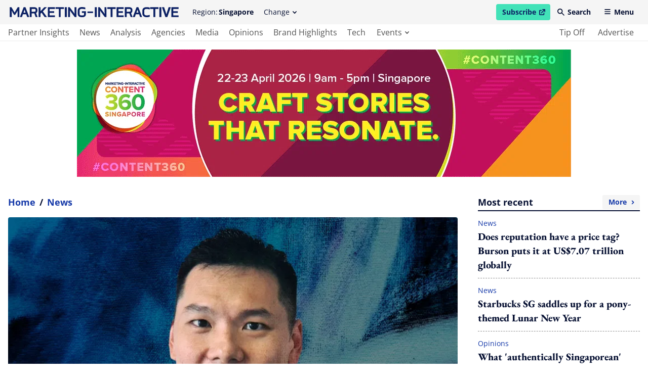

--- FILE ---
content_type: text/html; charset=utf-8
request_url: https://www.marketing-interactive.com/l-oreal-malaysia-names-edward-ling-chief-digital-officer
body_size: 36703
content:
<!DOCTYPE html>
<html lang="en" class="scroll-smooth">
  <head>
    <meta charset="UTF-8">

    <meta name="csrf-param" content="authenticity_token" />
<meta name="csrf-token" content="ETGenfDBULXGQ2DvRnSx0mCQkdVyMAHpf_DVLsyuLfgUnollsMBkjedFbTnG7M_4TTBmfjH4Hfga19N_hHruSA" />
    

    <title>L&#39;Oréal Malaysia names Edward Ling chief digital officer | Marketing-Interactive</title>
<link rel="icon" type="image/x-icon" href="/favicon.ico">
<meta name="keywords" content="l&#39;oréal malaysia, edward ling, chief digital officer">
<link rel="canonical" href="https://www.marketing-interactive.com/l-oreal-malaysia-names-edward-ling-chief-digital-officer">
<meta property="og:site_name" content="Marketing-Interactive">
<meta property="og:title" content="L&#39;Oréal Malaysia names Edward Ling chief digital officer">
<meta property="og:type" content="article">
<meta property="og:url" content="https://www.marketing-interactive.com/l-oreal-malaysia-names-edward-ling-chief-digital-officer">
<meta property="og:image" content="https://marketing-interactive-assets.b-cdn.net/images/sg/content-images/edward_ling_joins_loreal_malaysia.jpg">
<meta name="twitter:card" content="summary">
<meta name="twitter:site" content="Marketing-Interactive">
<meta name="twitter:title" content="L&#39;Oréal Malaysia names Edward Ling chief digital officer">
<meta name="twitter:creator" content="@MarketingEds">
<meta name="twitter:url" content="https://www.marketing-interactive.com/l-oreal-malaysia-names-edward-ling-chief-digital-officer">
<meta name="twitter:image" content="https://marketing-interactive-assets.b-cdn.net/images/sg/content-images/edward_ling_joins_loreal_malaysia.jpg">

    <meta name="viewport" content="width=device-width, initial-scale=1">
    <meta name="MobileOptimized" content="width">
    <meta name="HandheldFriendly" content="true">

    <link rel="stylesheet" href="https://cdn.jsdelivr.net/npm/@splidejs/splide@4.1.3/dist/css/splide-core.min.css" integrity="sha256-ZAXImCY06SjVuIrJfWUETkyCctX5aGdL1AVEBX5CxZA=" crossorigin="anonymous">
    <link rel="stylesheet" href="https://cdn.jsdelivr.net/gh/orestbida/cookieconsent@v2.8.8/dist/cookieconsent.css" media="print" onload="this.media='all'">
    <script>(function(w,d,s,l,i){w[l]=w[l]||[];w[l].push({'gtm.start':
    new Date().getTime(),event:'gtm.js'});var f=d.getElementsByTagName(s)[0],
    j=d.createElement(s),dl=l!='dataLayer'?'&l='+l:'';j.async=true;j.src=
    'https://www.googletagmanager.com/gtm.js?id='+i+dl;f.parentNode.insertBefore(j,f);
    })(window,document,'script','dataLayer','GTM-WC8V2ST');</script>

    <link rel="stylesheet" href="/assets/application-ef54822b1f29fd2b46f2953598ca9afe7893e1cd0e488d19f2d48a6e45a938e1.css" data-turbo-track="reload" />
    <script src="/assets/application-1a252dffe21701090e09b734baba844bb7542bf83fe9bf2ac83d3997d1aeafca.js" data-turbo-track="reload" defer="defer"></script>

    <link rel="apple-touch-icon" sizes="180x180" href="/apple-touch-icon.png">
    <link rel="icon" type="image/png" sizes="32x32" href="/favicon-32x32.png">
    <link rel="icon" type="image/png" sizes="16x16" href="/favicon-16x16.png">
    <link rel="manifest" href="/site.webmanifest">
    <link rel="mask-icon" href="/safari-pinned-tab.svg" color="#61b9d2">
    <meta name="msapplication-TileColor" content="#da532c">
    <meta name="theme-color" content="#ffffff">
    
    <script src="https://cdn.jsdelivr.net/npm/@splidejs/splide@4.1.3/dist/js/splide.min.js" integrity="sha256-EZ92IjxfDkxLNzfU5LeyYSHivLIGLygoFLDrhTVjRxw=" crossorigin="anonymous"></script>
  </head>

  <body class="font-serif text-primary-650 min-h-screen relative pt-[54px] lg:pt-[82px] 2xl:pt-[98px]" data-controller="main">
    <noscript><iframe src="https://www.googletagmanager.com/ns.html?id=GTM-WC8V2ST"
    height="0" width="0" style="display:none;visibility:hidden"></iframe></noscript>
    <header class="bg-grey-50 flex fixed left-0 top-0 w-full flex-col font-sans text-sm z-50 lg:border-b-2 lg:border-b-grey-50 transition duration-100 ease-linear" data-controller="header" data-header-target="headerWrapper" data-action="scroll@window->header#checkOnScroll">
  <div data-header-target="headerTop" class="ease-in transition duration-75 z-50">
    <div class="max-w-screen-2xl w-full mx-auto py-2 2xl:py-4 flex items-center px-4 2xl:justify-between relative z-40" data-header-target="headerTopWrapper">

      <a href="/" class="lg:mr-6 2xl:order-2 2xl:mr-0 2xl:absolute 2xl:left-1/2 2xl:transform 2xl:-translate-x-1/2 text-primary-500 ease-in-out transition" data-header-target="headerLogo">
        <span class="lg:invisible lg:hidden w-[140px] h-[38px] block">
            <svg xmlns="http://www.w3.org/2000/svg" viewBox="0 0 140 38" xml:space="preserve" class="w-full block h-full fill-current" focusable="false"><title>Marketing-Interactive</title><path d="M138.5 24.4v-2.9h-11.8v16.4h11.8V35h-8.8v-4.1h7.5v-2.8h-7.5v-3.7zM119.3 30.3l-.9 3-.9-3-2.9-8.8H111l5.8 16.4h3.1l5.8-16.4h-3.6zM106.7 21.5h3.4v16.3h-3.4zM91.4 24.4h5.4v13.5h3.1V24.4h5.4v-2.9H91.4zM78.7 27v5c0 3.4 2.5 6 7.1 6 1.7 0 3.4-.2 5.1-.8v-3c-1.6.5-3.5.9-5.1.9-2.6 0-4-1.1-4-3.1v-4.9c0-1.7 1.2-2.7 4-2.7 1.6 0 3.5.3 5.1.9v-3c-1.7-.6-3.4-.8-5.1-.8-4.7-.1-7.1 2.2-7.1 5.5zM69 21.5l-6.2 16.3h3.4l1.6-4.6h5.5l1.6 4.6h3.4L72 21.5h-3zm-.2 8.9.7-2 1-2.9 1 2.9.7 2h-3.4zM62.2 26.8v-.7c0-2.9-1.9-4.6-5.3-4.6h-7.4v16.3h3.1v-6.1h4.5l2.2 6.1h3.2L60 31.1c1.5-.6 2.2-2.1 2.2-4.3zm-3 .2c0 1.5-.4 1.9-2.4 1.9h-4.2v-4.5h4.3c1.8 0 2.2.4 2.2 2l.1.6zM35.9 37.9h11.8V35H39v-4.1h7.5v-2.8H39v-3.7h8.7v-2.9H35.9zM20.7 24.4H26v13.5h3.2V24.4h5.3v-2.9H20.7zM16.1 29.3l.2 3.4-1.7-2.6-6.4-8.6H5.6v16.4h3.1v-8.1l-.1-3.1 1.6 2.6 6.4 8.6h2.7V21.5h-3.2zM0 21.5h3.4v16.3H0zM131 7h9v2.6h-9z"/><g><path d="M119.3 9.5h3.5v2.6c0 1-.8 1.7-1.8 1.7h-2.4c-2.4 0-3.1-.8-3.1-2.8V5.8c0-1.9 1.1-2.9 3.8-2.9 1.9 0 3.9.3 5.8.9V.9c-1.9-.7-3.8-.9-5.8-.9-4.4 0-6.8 2.2-6.8 5.8V11c0 3.6 2.2 5.7 6.2 5.7h2.4c2.5 0 4.9-1.9 4.9-4.5V6.7h-6.6v2.8h-.1zM107.1 8l.1 3.4-1.7-2.7L99.1.2h-2.6v16.3h3.2V8.4l-.2-3 1.6 2.5 6.4 8.6h2.7V.2h-3.1zM90.9.2h3.4v16.3h-3.4zM75.7 3.1H81v13.4h3.2V3.1h5.3V.2H75.7zM62.9 16.5h11.8v-2.8H66V9.6h7.4V6.7H66V3.1h8.7V.2H62.9zM61.3.2h-4.1L50.7 7V.2h-3v16.3h3V11l1.8-1.9 5.2 7.4h3.8l-6.8-9.4zM45.7 5.5v-.7c0-2.9-1.9-4.6-5.3-4.6H33v16.3h3.1v-6.1h4.5l2.2 6.1H46l-2.5-6.7c1.5-.6 2.2-2.1 2.2-4.3zm-3 .2c0 1.5-.4 1.9-2.4 1.9h-4.2V3.1h4.3c1.8 0 2.2.4 2.2 2v.6zM23 .2l-6.2 16.3h3.4l1.6-4.6h5.5l1.6 4.6h3.4L25.9.2H23zm-.3 8.9.7-2 1-2.9 1 2.9.7 2h-3.4zM8 9 2.7.2H0v16.3h3.2V8.9l-.2-3 1.3 2.5 2.8 4.5h1.7l2.8-4.5 1.3-2.5-.2 3v7.6h3.2V.2h-2.7z"/></g></svg>
        </span>
        <span class="invisible hidden lg:visible lg:block h-[20px] 2xl:h-[27px] w-[340px] 2xl:w-[450px]">
            <svg xmlns="http://www.w3.org/2000/svg" viewBox="0 0 500 30" xml:space="preserve" class="w-full block h-full fill-current" focusable="false"><title>Marketing-Interactive</title><path d="M500 29.8v-5.1h-15.7v-7.3h13.4v-5.1h-13.4V5.6H500V.4h-21.1v29.4H500zM477.1.4h-6.4l-5.1 15.8-1.6 5.3-1.6-5.3L457.2.4h-6.4l10.4 29.4h5.5L477.1.4zm-28 0h-6v29.4h6V.4zm-8.5 5.1V.4h-24.8v5.1h9.6v24.3h5.6V5.5h9.6zm-25.9 23.1v-5.4c-2.8.9-6.3 1.6-9.2 1.6-4.7 0-7.1-1.9-7.1-5.6v-8.8c0-3 2.2-4.9 7.2-4.9 2.8 0 6.3.6 9.1 1.5V1.6c-3-1-6.1-1.4-9.2-1.4-8.4 0-12.6 4.1-12.6 10.1v9c0 6.2 4.6 10.8 12.7 10.8 3.1-.1 6.2-.5 9.1-1.5m-33.5-12.2h-6l1.3-3.6 1.8-5.2 1.7 5.2 1.2 3.6zm10.9 13.4L380.9.4h-5.3l-11.2 29.4h6.1l2.8-8.3h9.9l2.9 8.3h6zM358 10.3c0 2.7-.8 3.4-4.3 3.4h-7.5V5.6h7.8c3.2 0 4 .8 4 3.6v1.1zm5.9 19.5-4.6-12.1c2.8-1.1 4.1-3.8 4.1-7.7V8.7c0-5.2-3.5-8.3-9.5-8.3h-13.2v29.4h5.5v-11h8l4 10.9h5.7zm-26.4 0v-5.1h-15.6v-7.3h13.4v-5.1h-13.4V5.6h15.6V.4h-21.1v29.4h21.1zM313.8 5.5V.4H289v5.1h9.6v24.3h5.6V5.5h9.6zm-27.3 24.3V.4h-5.6v14l.3 6.1-3.1-4.7L266.6.4H262v29.4h5.6V15.2l-.2-5.4 2.8 4.5 11.5 15.5h4.8zM258 .4h-6v29.4h6V.4zm-11.5 12.8h-16.2v4.6h16.2v-4.6zm-21 8.6v-9.6h-11.8v4.9h6.3v4.7c0 1.8-1.5 3-3.3 3h-4.4c-4.2 0-5.5-1.4-5.5-5v-9.2c0-3.4 1.9-5.3 6.8-5.3 3.4 0 7 .5 10.3 1.5V1.5C220.5.3 217 0 213.5 0c-7.8 0-12.2 4-12.2 10.4v9.3c0 6.5 4 10.2 11 10.2h4.4c4.7 0 8.8-3.4 8.8-8.1m-28.1 7.9V.4h-5.6v14l.3 6.1-3.1-4.7L177.5.4h-4.6v29.4h5.6V15.2l-.2-5.4 2.8 4.5 11.5 15.5 4.8-.1zM168.9.3h-6v29.4h6V.3zm-8.5 5.2V.3h-24.8v5.1h9.6v24.3h5.6V5.5h9.6zm-26.6 24.2v-5.1h-15.7v-7.3h13.4v-5.1h-13.4V5.5h15.7V.3h-21.1v29.4h21.1zm-23.6 0L98 12.8 109.8.3h-7.4L90.9 12.5V.4h-5.5v29.4h5.5v-10l3.2-3.3 9.3 13.3 6.8-.1zM76.5 10.3c0 2.7-.8 3.4-4.3 3.4h-7.5V5.5h7.8c3.2 0 4 .8 4 3.6v1.2zm5.9 19.4-4.6-12.1c2.8-1.1 4.1-3.8 4.1-7.7V8.7c0-5.2-3.5-8.3-9.5-8.3H59.2v29.4h5.5v-11h8l4 10.9h5.7zM46.7 16.4h-6l1.3-3.6 1.8-5.2 1.7 5.2 1.2 3.6zm11 13.3L46.4.3h-5.3L29.9 29.7H36l2.8-8.3h9.9l2.9 8.3h6.1zm-29.3 0V.4h-4.8l-9.4 15.8L4.9.4H0v29.4h5.7V15.9l-.2-5.4L7.7 15l5.1 8.2h3l5.1-8.2 2.3-4.4-.2 5.3v13.8h5.4z"/></svg>
        </span>
      </a>

      <div class="hidden invisible lg:flex lg:visible items-center 2xl:order-1 relative" data-header-target="headerRegion">
        <span class="mr-0.5">Region:</span><strong>Singapore</strong>
        <div data-header-target="dropdownContainerRegions">
          <button class="transparent rounded pl-3 pr-2.5 py-1.5 lg:hover:bg-grey-200 hidden invisible lg:visible lg:flex items-center ml-2"
          id="change-regions-button"
          data-header-target="headerChangeRegionButton"
          aria-haspopup="true"
          aria-expanded="false"
          aria-controls="change-regions"
          data-action="click->header#toggleRegionsButton">
            Change <span class="w-[8px] h-[5px] flex items-center ml-1.5 transition-transform ease-in-out duration-75" data-header-target="dropdownRegionsChangeButtonSpan"><svg xmlns="http://www.w3.org/2000/svg" viewBox="0 0 8 5" xml:space="preserve" class="w-full h-full block fill-current" focusable="false"><path d="M.2.3C.5 0 1 0 1.3.3L4 3 6.6.3c.3-.3.8-.3 1.1 0 .3.3.3.8 0 1.2L4.6 4.8c-.3.3-.8.3-1.1 0L.2 1.4C-.1 1.1-.1.6.2.3z" fill-rule="evenodd" clip-rule="evenodd"/></svg></span>
          </button>
          <div 
  class="absolute pt-1 top-full w-36 z-40 left-3/4 -translate-x-10 hidden"
  data-transition-enter="transition ease-out duration-75"
  data-transition-enter-start="transform -translate-y-1"
  data-transition-enter-end="transform opacity-100 translate-y-0"
  data-transition-leave="transition ease-in duration-75"
  data-transition-leave-start="transform opacity-100 translate-y-0"
  data-transition-leave-end="transform opacity-0 -translate-y-1"
  data-header-target="dropdownMenuRegions"
  data-action="click@window->header#clickOutsideRegions keyup->header#resetOutsideRegions focusout->header#tabRegions"
  id="change-regions"
  aria-labelledby="change-regions-button"
>
  <ul class="bg-white rounded pt-2 pb-3 px-2">
      <li>
        <a class="text-primary-650 flex lg:transition lg:ease-in-out py-1.5 px-3.5 items-center lg:hover:bg-grey-200 rounded-sm capitalize" href="/apac">
          APAC
</a>      </li>
      <li>
        <a class="text-primary-650 flex lg:transition lg:ease-in-out py-1.5 px-3.5 items-center lg:hover:bg-grey-200 rounded-sm capitalize" href="/australia">
          Australia
</a>      </li>
      <li>
        <a class="text-primary-650 flex lg:transition lg:ease-in-out py-1.5 px-3.5 items-center lg:hover:bg-grey-200 rounded-sm capitalize" href="/hongkong">
          Hong Kong
</a>      </li>
      <li>
        <a class="text-primary-650 flex lg:transition lg:ease-in-out py-1.5 px-3.5 items-center lg:hover:bg-grey-200 rounded-sm capitalize" href="/indonesia">
          Indonesia
</a>      </li>
      <li>
        <a class="text-primary-650 flex lg:transition lg:ease-in-out py-1.5 px-3.5 items-center lg:hover:bg-grey-200 rounded-sm capitalize" href="/malaysia">
          Malaysia
</a>      </li>
      <li>
        <a class="text-primary-650 flex lg:transition lg:ease-in-out py-1.5 px-3.5 items-center lg:hover:bg-grey-200 rounded-sm capitalize" href="/philippines">
          Philippines
</a>      </li>
      <li>
        <a class="text-primary-650 flex lg:transition lg:ease-in-out py-1.5 px-3.5 items-center lg:hover:bg-grey-200 rounded-sm capitalize" href="/singapore">
          Singapore
</a>      </li>
      <li>
        <a class="text-primary-650 flex lg:transition lg:ease-in-out py-1.5 px-3.5 items-center lg:hover:bg-grey-200 rounded-sm capitalize" href="/thailand">
          Thailand
</a>      </li>
  </ul>
</div>
        </div>
      </div>

      <span class="flex items-center space-x-1 ml-auto 2xl:order-3 2xl:ml-0" data-header-target="headerRightNav">
        <a href="https://www.lighthouse-media.com/submarketing/" target="_blank" rel="noopener noreferrer" class="flex items-center bg-secondary-500 font-bold rounded pl-3 pr-2.5 py-1.5 text-primary-500 lg:hover:bg-secondary-200 ease-in-out transition">
          Subscribe
          <span class="sr-only">open in new window</span>
          <span class="w-[12px] h-[12px] flex items-center ml-1.5 transition-transform ease-in-out duration-75"><svg xmlns="http://www.w3.org/2000/svg" viewBox="0 0 10 10" style="enable-background:new 0 0 30 30" xml:space="preserve" class="w-full h-full block fill-current" focusable="false"><path d="M5.7 0c-.4 0-.7.3-.7.7s.3.7.7.7h1.8L3.1 5.9c-.3.3-.3.7 0 1s.7.3 1 0l4.5-4.5v1.8c0 .5.3.8.7.8s.7-.3.7-.7V.7c0-.4-.3-.7-.7-.7H5.7z"/><path d="M1.4 1.4C.6 1.4 0 2.1 0 2.9v5.7C0 9.4.6 10 1.4 10h5.7c.8 0 1.4-.6 1.4-1.4V6.4c0-.4-.3-.7-.7-.7-.3 0-.7.3-.7.7v2.1H1.4V2.9h2.1c.4 0 .7-.3.7-.7s-.2-.8-.6-.8H1.4z"/></svg></span>
        </a>
        <button 
          class="transparent font-bold rounded pl-2.5 pr-3 py-1.5 lg:hover:bg-grey-200 hidden invisible md:visible md:flex items-center"
          data-header-target="headerSearchButton"
          data-action="click->header#openSearchModal"
          id="header-search-modal-button"
          aria-haspopup="true"
          aria-controls="search-modal"
        >
          <span class="w-[14px] h-[14px] flex items-center mr-1.5 mb-[1px]"><svg xmlns="http://www.w3.org/2000/svg" viewBox="0 0 14 14" xml:space="preserve" class="w-full h-full block fill-current" focusable="false"><path d="M5.2 1.7c-1.9 0-3.5 1.6-3.5 3.5s1.6 3.5 3.5 3.5 3.5-1.6 3.5-3.5-1.5-3.5-3.5-3.5zM0 5.2C0 2.3 2.3 0 5.2 0c2.9 0 5.2 2.3 5.2 5.2 0 1.1-.3 2.2-1 3l4.2 4.2c.4.3.4.9 0 1.2-.3.4-.9.4-1.2 0L8.3 9.5C5.9 11.2 2.6 10.6 1 8.3c-.7-.9-1-2-1-3.1z" fill-rule="evenodd" clip-rule="evenodd"/></svg></span> Search
        </button>
        <button 
          class="transparent font-bold rounded pl-2.5 pr-3 py-1.5 flex items-center 2xl:hidden 2xl:invisible lg:hover:bg-grey-200" 
          data-header-target="headerMenuButton"
          data-action="click->header#openMobileMenuButton"
          id="mobile-tablet-nav-button"
          aria-haspopup="true"
          aria-expanded="false"
          aria-controls="mobile-tablet-nav"
        >
          <span class="w-[14px] h-[10px] flex items-center mr-1.5 mb-[2px]"><svg xmlns="http://www.w3.org/2000/svg" viewBox="0 0 14 12" xml:space="preserve" class="w-full h-full block fill-current" focusable="false"><path d="M0 1c0-.6.4-1 1-1h12c.6 0 1 .4 1 1s-.4 1-1 1H1c-.6 0-1-.4-1-1zm0 5c0-.6.4-1 1-1h12c.6 0 1 .4 1 1s-.4 1-1 1H1c-.6 0-1-.4-1-1zm0 5c0-.6.4-1 1-1h12c.6 0 1 .4 1 1s-.4 1-1 1H1c-.6 0-1-.4-1-1z" fill-rule="evenodd" clip-rule="evenodd"/></svg></span> Menu
        </button>
      </span>
    </div>
  </div>

  <div class="bg-white py-1 invisible hidden lg:block lg:visible z-30">
    <nav class="max-w-screen-2xl w-full mx-auto px-4">
      <ul class="flex text-base justify-between">
        <li class="flex">
          <ul class="flex">
              <li class="mr-2 2xl:mr-3 h-[24px] flex relative group ">
                <a aria-label="main navigation to partner insights" target="_self" class="capitalize text-grey-650 lg:group-hover:text-primary-650 relative lg:transition lg:ease-in-out active:bg-primary-50 rounded-sm h-full flex items-center pl-0 pr-1.5" href="/partner-insights">
                  partner insights
</a>                <span class="absolute h-[3px] bg-primary-500 left-0 -bottom-1.5 w-full opacity-0 group-hover:opacity-100 lg:transition lg:ease-in-out " role="presentation"></span>
              </li>
              <li class="mr-2 2xl:mr-3 h-[24px] flex relative group ">
                <a aria-label="main navigation to news" target="_self" class="capitalize text-grey-650 lg:group-hover:text-primary-650 relative lg:transition lg:ease-in-out active:bg-primary-50 rounded-sm h-full flex items-center px-1.5" href="/news">
                  news
</a>                <span class="absolute h-[3px] bg-primary-500 left-0 -bottom-1.5 w-full opacity-0 group-hover:opacity-100 lg:transition lg:ease-in-out " role="presentation"></span>
              </li>
              <li class="mr-2 2xl:mr-3 h-[24px] flex relative group ">
                <a aria-label="main navigation to analysis" target="_self" class="capitalize text-grey-650 lg:group-hover:text-primary-650 relative lg:transition lg:ease-in-out active:bg-primary-50 rounded-sm h-full flex items-center px-1.5" href="/analysis">
                  analysis
</a>                <span class="absolute h-[3px] bg-primary-500 left-0 -bottom-1.5 w-full opacity-0 group-hover:opacity-100 lg:transition lg:ease-in-out " role="presentation"></span>
              </li>
              <li class="mr-2 2xl:mr-3 h-[24px] flex relative group ">
                <a aria-label="main navigation to agencies" target="_self" class="capitalize text-grey-650 lg:group-hover:text-primary-650 relative lg:transition lg:ease-in-out active:bg-primary-50 rounded-sm h-full flex items-center px-1.5" href="/agencies">
                  agencies
</a>                <span class="absolute h-[3px] bg-primary-500 left-0 -bottom-1.5 w-full opacity-0 group-hover:opacity-100 lg:transition lg:ease-in-out " role="presentation"></span>
              </li>
              <li class="mr-2 2xl:mr-3 h-[24px] flex relative group ">
                <a aria-label="main navigation to media" target="_self" class="capitalize text-grey-650 lg:group-hover:text-primary-650 relative lg:transition lg:ease-in-out active:bg-primary-50 rounded-sm h-full flex items-center px-1.5" href="/media">
                  media
</a>                <span class="absolute h-[3px] bg-primary-500 left-0 -bottom-1.5 w-full opacity-0 group-hover:opacity-100 lg:transition lg:ease-in-out " role="presentation"></span>
              </li>
              <li class="mr-2 2xl:mr-3 h-[24px] flex relative group ">
                <a aria-label="main navigation to opinions" target="_self" class="capitalize text-grey-650 lg:group-hover:text-primary-650 relative lg:transition lg:ease-in-out active:bg-primary-50 rounded-sm h-full flex items-center px-1.5" href="/opinions">
                  opinions
</a>                <span class="absolute h-[3px] bg-primary-500 left-0 -bottom-1.5 w-full opacity-0 group-hover:opacity-100 lg:transition lg:ease-in-out " role="presentation"></span>
              </li>
              <li class="mr-2 2xl:mr-3 h-[24px] flex relative group ">
                <a aria-label="main navigation to brand highlights" target="_self" class="capitalize text-grey-650 lg:group-hover:text-primary-650 relative lg:transition lg:ease-in-out active:bg-primary-50 rounded-sm h-full flex items-center px-1.5" href="/brand-insights">
                  brand highlights
</a>                <span class="absolute h-[3px] bg-primary-500 left-0 -bottom-1.5 w-full opacity-0 group-hover:opacity-100 lg:transition lg:ease-in-out " role="presentation"></span>
              </li>
              <li class="mr-2 2xl:mr-3 h-[24px] flex relative group ">
                <a aria-label="main navigation to tech" target="_self" class="capitalize text-grey-650 lg:group-hover:text-primary-650 relative lg:transition lg:ease-in-out active:bg-primary-50 rounded-sm h-full flex items-center px-1.5" href="/tech">
                  tech
</a>                <span class="absolute h-[3px] bg-primary-500 left-0 -bottom-1.5 w-full opacity-0 group-hover:opacity-100 lg:transition lg:ease-in-out " role="presentation"></span>
              </li>
              <li class="mr-2 2xl:mr-3 h-[24px] flex relative group hidden invisible 2xl:block 2xl:visible">
                <a aria-label="main navigation to tune in" target="_self" class="capitalize text-grey-650 lg:group-hover:text-primary-650 relative lg:transition lg:ease-in-out active:bg-primary-50 rounded-sm h-full flex items-center px-1.5" href="/watch">
                  tune in
</a>                <span class="absolute h-[3px] bg-primary-500 left-0 -bottom-1.5 w-full opacity-0 group-hover:opacity-100 lg:transition lg:ease-in-out " role="presentation"></span>
              </li>
            <li class="mr-2 2xl:mr-3 relative group h-[24px] flex" data-header-target="dropdownContainerEvents">
              <button 
                class="h-full flex items-center capitalize text-grey-650 lg:group-hover:text-primary-650 relative lg:transition lg:ease-in-out pl-2 pr-1.5 rounded-sm"
                id="see-events-list-button"
                aria-expanded="false"
                aria-haspopup="true"
                aria-controls="see-events-list"
                data-header-target="dropdownEventsButton" 
                data-action="click->header#toggleEventsButton"
              >
                events <span class="w-[8px] h-[5px] flex items-center ml-1.5 transition-transform ease-in-out duration-75" data-header-target="dropdownEventsButtonSpan"><svg xmlns="http://www.w3.org/2000/svg" viewBox="0 0 8 5" xml:space="preserve" class="w-full h-full block fill-current" focusable="false"><path d="M.2.3C.5 0 1 0 1.3.3L4 3 6.6.3c.3-.3.8-.3 1.1 0 .3.3.3.8 0 1.2L4.6 4.8c-.3.3-.8.3-1.1 0L.2 1.4C-.1 1.1-.1.6.2.3z" fill-rule="evenodd" clip-rule="evenodd"/></svg></span>
              </button>
              <span class="absolute h-[3px] bg-primary-500 left-0 -bottom-1.5 w-full opacity-0 group-hover:opacity-100 lg:transition lg:ease-in-out border-transparent focus:border-transparent focus:ring-0" role="presentation"></span>
              <div 
  class="absolute text-white top-full w-72 z-50 hidden -left-2.5"
  data-transition-enter="transition ease-out duration-75"
  data-transition-enter-start="transform translate-y-0.5"
  data-transition-enter-end="transform opacity-100 translate-y-0"
  data-transition-leave="transition ease-in duration-75"
  data-transition-leave-start="transform opacity-100 translate-y-0"
  data-transition-leave-end="transform opacity-0 translate-y-1"
  data-header-target="dropdownMenuEvents"
  data-action="click@window->header#clickOutsideEvents keyup->header#resetOutsideEvents focusout->header#tabEvents"
  id="see-events-list"
  aria-labelledby="see-events-list-button"
>
  <ul class="bg-primary-500 rounded pt-5 pb-7">
    <li class="mb-3">
      <span class="text-lg font-bold border-b-2 border-b-white mb-2 mx-5 capitalize">awards</span>
      <ul>
          <li class="px-2.5">
            <a href="/events/awards/se-asia" class="flex justify-between capitalize  font-bold lg:hover:text-yellow-500 group lg:transition lg:ease-in-out px-2.5 items-center lg:hover:bg-primary-650 py-1 rounded-sm text-secondary-350">
              southeast asia
              <span class="w-[8px] h-[5px] flex items-center ml-1.5 -rotate-90"><svg xmlns="http://www.w3.org/2000/svg" viewBox="0 0 8 5" xml:space="preserve" class="w-full h-full block fill-current" focusable="false"><path d="M.2.3C.5 0 1 0 1.3.3L4 3 6.6.3c.3-.3.8-.3 1.1 0 .3.3.3.8 0 1.2L4.6 4.8c-.3.3-.8.3-1.1 0L.2 1.4C-.1 1.1-.1.6.2.3z" fill-rule="evenodd" clip-rule="evenodd"/></svg></span>
            </a>
          </li>
          <li class="px-2.5">
            <a href="/events/awards/n-asia" class="flex justify-between capitalize  font-bold lg:hover:text-yellow-500 group lg:transition lg:ease-in-out px-2.5 items-center lg:hover:bg-primary-650 py-1 rounded-sm text-secondary-350">
              northeast asia
              <span class="w-[8px] h-[5px] flex items-center ml-1.5 -rotate-90"><svg xmlns="http://www.w3.org/2000/svg" viewBox="0 0 8 5" xml:space="preserve" class="w-full h-full block fill-current" focusable="false"><path d="M.2.3C.5 0 1 0 1.3.3L4 3 6.6.3c.3-.3.8-.3 1.1 0 .3.3.3.8 0 1.2L4.6 4.8c-.3.3-.8.3-1.1 0L.2 1.4C-.1 1.1-.1.6.2.3z" fill-rule="evenodd" clip-rule="evenodd"/></svg></span>
            </a>
          </li>
      </ul>
    </li>
    <li class="mb-3">
      <span class="text-lg font-bold border-b-2 border-b-white mb-2 mx-5 capitalize">conferences</span>
      <ul>
          <li class="px-2.5">
            <a href="/events/conferences/se-asia" class="flex justify-between capitalize font-bold lg:hover:text-yellow-500 group lg:transition lg:ease-in-out px-2.5 items-center lg:hover:bg-primary-650 py-1 rounded-sm text-secondary-350">
              southeast asia
              <span class="w-[8px] h-[5px] flex items-center ml-1.5 -rotate-90"><svg xmlns="http://www.w3.org/2000/svg" viewBox="0 0 8 5" xml:space="preserve" class="w-full h-full block fill-current" focusable="false"><path d="M.2.3C.5 0 1 0 1.3.3L4 3 6.6.3c.3-.3.8-.3 1.1 0 .3.3.3.8 0 1.2L4.6 4.8c-.3.3-.8.3-1.1 0L.2 1.4C-.1 1.1-.1.6.2.3z" fill-rule="evenodd" clip-rule="evenodd"/></svg></span>
            </a>
          </li>
          <li class="px-2.5">
            <a href="/events/conferences/n-asia" class="flex justify-between capitalize font-bold lg:hover:text-yellow-500 group lg:transition lg:ease-in-out px-2.5 items-center lg:hover:bg-primary-650 py-1 rounded-sm text-secondary-350">
              northeast asia
              <span class="w-[8px] h-[5px] flex items-center ml-1.5 -rotate-90"><svg xmlns="http://www.w3.org/2000/svg" viewBox="0 0 8 5" xml:space="preserve" class="w-full h-full block fill-current" focusable="false"><path d="M.2.3C.5 0 1 0 1.3.3L4 3 6.6.3c.3-.3.8-.3 1.1 0 .3.3.3.8 0 1.2L4.6 4.8c-.3.3-.8.3-1.1 0L.2 1.4C-.1 1.1-.1.6.2.3z" fill-rule="evenodd" clip-rule="evenodd"/></svg></span>
            </a>
          </li>
      </ul>
    </li>
    <li>
      <span class="text-lg font-bold border-b-2 border-b-white mb-2 mx-5 capitalize">others</span>
      <ul>
          <li class="px-2.5">
            <a href="https://masterclasses.marketing-interactive.com/" target="_blank" class="flex capitalize text-secondary-350 font-bold lg:hover:text-yellow-500 group lg:transition lg:ease-in-out px-2.5 items-center lg:hover:bg-primary-650 py-1 rounded-sm ">
              <span class="sr-only">open in new window</span>
              masterclasses
              <span class="w-[14px] h-[14px] flex items-center ml-1.5 transition-transform ease-in-out duration-75"><svg xmlns="http://www.w3.org/2000/svg" viewBox="0 0 10 10" style="enable-background:new 0 0 30 30" xml:space="preserve" class="w-full h-full block fill-current" focusable="false"><path d="M5.7 0c-.4 0-.7.3-.7.7s.3.7.7.7h1.8L3.1 5.9c-.3.3-.3.7 0 1s.7.3 1 0l4.5-4.5v1.8c0 .5.3.8.7.8s.7-.3.7-.7V.7c0-.4-.3-.7-.7-.7H5.7z"/><path d="M1.4 1.4C.6 1.4 0 2.1 0 2.9v5.7C0 9.4.6 10 1.4 10h5.7c.8 0 1.4-.6 1.4-1.4V6.4c0-.4-.3-.7-.7-.7-.3 0-.7.3-.7.7v2.1H1.4V2.9h2.1c.4 0 .7-.3.7-.7s-.2-.8-.6-.8H1.4z"/></svg></span>
            </a>
          </li>
      </ul>
    </li>
  </ul>
</div>
            </li>
            <li class="mr-5 2xl:mr-7 hidden invisible 2xl:flex 2xl:visible relative group h-[24px]" data-header-target="dropdownContainerAllSections">
              <button 
                class="flex h-full items-center capitalize text-grey-650 lg:group-hover:text-primary-650 relative lg:transition lg:ease-in-out pl-2 pr-1.5 rounded-sm"
                id="see-all-sections-button"
                aria-expanded="false"
                aria-haspopup="true"
                aria-controls="see-all-sections"
                data-header-target="dropdownAllSectionsButton"
                data-action="click->header#toggleAllSectionsButton"
              >
                all sections <span class="w-[8px] h-[5px] flex items-center ml-1.5" data-header-target="dropdownAllSectionsButtonSpan"><svg xmlns="http://www.w3.org/2000/svg" viewBox="0 0 8 5" xml:space="preserve" class="w-full h-full block fill-current" focusable="false"><path d="M.2.3C.5 0 1 0 1.3.3L4 3 6.6.3c.3-.3.8-.3 1.1 0 .3.3.3.8 0 1.2L4.6 4.8c-.3.3-.8.3-1.1 0L.2 1.4C-.1 1.1-.1.6.2.3z" fill-rule="evenodd" clip-rule="evenodd"/></svg></span>
              </button>
              <span class="absolute h-[3px] bg-primary-500 left-0 -bottom-1.5 w-full opacity-0 group-hover:opacity-100 lg:transition lg:ease-in-out border-transparent focus:border-transparent focus:ring-0" role="presentation"></span>
              <div 
  class="fixed text-white w-full z-50 hidden left-0"
  data-transition-enter="transition ease-out duration-75"
  data-transition-enter-start="transform translate-y-0.5"
  data-transition-enter-end="transform opacity-100 translate-y-0"
  data-transition-leave="transition ease-in duration-75"
  data-transition-leave-start="transform opacity-100 translate-y-0"
  data-transition-leave-end="transform opacity-0 translate-y-0.5"
  data-header-target="dropdownMenuAllSections"
  data-action="click@window->header#clickOutsideAllSections keyup->header#resetOutsideAllSections focusout->header#tabAllSections"
  id="see-all-sections"
  aria-labelledby="see-all-sections-button"
>
  <div class="bg-primary-500 pt-5 pb-7">
    <ul class="max-w-screen-2xl w-full mx-auto pl-1.5 pr-4 grid gap-y-8 gap-x-2 grid-cols-3 grid-rows-2">
      <li>
        <span class="text-lg font-bold border-b-2 border-b-white mb-2 capitalize ml-2.5">articles</span>
        <ul class="grid gap-x-3 grid-cols-2 grid-rows-5">
            <li>
              <a target="_self" class="flex capitalize font-bold lg:hover:text-yellow-500 group lg:transition lg:ease-in-out py-1 px-2.5 items-center lg:hover:bg-primary-650 rounded-sm text-secondary-350" href="/partner-insights">
                partner insights
</a>            </li>
            <li>
              <a target="_self" class="flex capitalize font-bold lg:hover:text-yellow-500 group lg:transition lg:ease-in-out py-1 px-2.5 items-center lg:hover:bg-primary-650 rounded-sm text-secondary-350" href="/news">
                news
</a>            </li>
            <li>
              <a target="_self" class="flex capitalize font-bold lg:hover:text-yellow-500 group lg:transition lg:ease-in-out py-1 px-2.5 items-center lg:hover:bg-primary-650 rounded-sm text-secondary-350" href="/analysis">
                analysis
</a>            </li>
            <li>
              <a target="_self" class="flex capitalize font-bold lg:hover:text-yellow-500 group lg:transition lg:ease-in-out py-1 px-2.5 items-center lg:hover:bg-primary-650 rounded-sm text-secondary-350" href="/agencies">
                agencies
</a>            </li>
            <li>
              <a target="_self" class="flex capitalize font-bold lg:hover:text-yellow-500 group lg:transition lg:ease-in-out py-1 px-2.5 items-center lg:hover:bg-primary-650 rounded-sm text-secondary-350" href="/media">
                media
</a>            </li>
            <li>
              <a target="_self" class="flex capitalize font-bold lg:hover:text-yellow-500 group lg:transition lg:ease-in-out py-1 px-2.5 items-center lg:hover:bg-primary-650 rounded-sm text-secondary-350" href="/opinions">
                opinions
</a>            </li>
            <li>
              <a target="_self" class="flex capitalize font-bold lg:hover:text-yellow-500 group lg:transition lg:ease-in-out py-1 px-2.5 items-center lg:hover:bg-primary-650 rounded-sm text-secondary-350" href="/brand-insights">
                brand highlights
</a>            </li>
            <li>
              <a target="_self" class="flex capitalize font-bold lg:hover:text-yellow-500 group lg:transition lg:ease-in-out py-1 px-2.5 items-center lg:hover:bg-primary-650 rounded-sm text-secondary-350" href="/tech">
                tech
</a>            </li>
            <li>
              <a target="_self" class="flex capitalize font-bold lg:hover:text-yellow-500 group lg:transition lg:ease-in-out py-1 px-2.5 items-center lg:hover:bg-primary-650 rounded-sm text-secondary-350" href="/watch">
                tune in
</a>            </li>
            <li>
              <a target="_blank" class="flex capitalize font-bold lg:hover:text-yellow-500 group lg:transition lg:ease-in-out py-1 px-2.5 items-center lg:hover:bg-primary-650 rounded-sm text-secondary-350" href="https://contenthub.marketing-interactive.com/">
                content hub
                  <span class="sr-only">open in new window</span>
                  <span class="w-[14px] h-[14px] flex items-center ml-1.5 transition-transform ease-in-out duration-75"><svg xmlns="http://www.w3.org/2000/svg" viewBox="0 0 10 10" style="enable-background:new 0 0 30 30" xml:space="preserve" class="w-full h-full block fill-current" focusable="false"><path d="M5.7 0c-.4 0-.7.3-.7.7s.3.7.7.7h1.8L3.1 5.9c-.3.3-.3.7 0 1s.7.3 1 0l4.5-4.5v1.8c0 .5.3.8.7.8s.7-.3.7-.7V.7c0-.4-.3-.7-.7-.7H5.7z"/><path d="M1.4 1.4C.6 1.4 0 2.1 0 2.9v5.7C0 9.4.6 10 1.4 10h5.7c.8 0 1.4-.6 1.4-1.4V6.4c0-.4-.3-.7-.7-.7-.3 0-.7.3-.7.7v2.1H1.4V2.9h2.1c.4 0 .7-.3.7-.7s-.2-.8-.6-.8H1.4z"/></svg></span>
</a>            </li>
        </ul>
      </li>
      <li>
        <span class="text-lg font-bold border-b-2 border-b-white mb-2 capitalize ml-2.5">awards</span>
        <ul class="grid gap-x-3 grid-cols-2 grid-rows-5">
            <li>
              <a target="_blank" class="flex capitalize text-secondary-350 font-bold lg:hover:text-yellow-500 group lg:transition lg:ease-in-out py-1 px-2.5 items-center lg:hover:bg-primary-650 rounded-sm" href="https://awards.marketing-interactive.com/agency-of-the-year/">
                <span class="sr-only">open in new window</span>
                agency of the year <span class="w-[14px] h-[14px] flex items-center ml-1.5 transition-transform ease-in-out duration-75"><svg xmlns="http://www.w3.org/2000/svg" viewBox="0 0 10 10" style="enable-background:new 0 0 30 30" xml:space="preserve" class="w-full h-full block fill-current" focusable="false"><path d="M5.7 0c-.4 0-.7.3-.7.7s.3.7.7.7h1.8L3.1 5.9c-.3.3-.3.7 0 1s.7.3 1 0l4.5-4.5v1.8c0 .5.3.8.7.8s.7-.3.7-.7V.7c0-.4-.3-.7-.7-.7H5.7z"/><path d="M1.4 1.4C.6 1.4 0 2.1 0 2.9v5.7C0 9.4.6 10 1.4 10h5.7c.8 0 1.4-.6 1.4-1.4V6.4c0-.4-.3-.7-.7-.7-.3 0-.7.3-.7.7v2.1H1.4V2.9h2.1c.4 0 .7-.3.7-.7s-.2-.8-.6-.8H1.4z"/></svg></span>
</a>            </li>
            <li>
              <a target="_blank" class="flex capitalize text-secondary-350 font-bold lg:hover:text-yellow-500 group lg:transition lg:ease-in-out py-1 px-2.5 items-center lg:hover:bg-primary-650 rounded-sm" href="https://awards.marketing-interactive.com/asia-ecommerce-sg/">
                <span class="sr-only">open in new window</span>
                asia ecommerce <span class="w-[14px] h-[14px] flex items-center ml-1.5 transition-transform ease-in-out duration-75"><svg xmlns="http://www.w3.org/2000/svg" viewBox="0 0 10 10" style="enable-background:new 0 0 30 30" xml:space="preserve" class="w-full h-full block fill-current" focusable="false"><path d="M5.7 0c-.4 0-.7.3-.7.7s.3.7.7.7h1.8L3.1 5.9c-.3.3-.3.7 0 1s.7.3 1 0l4.5-4.5v1.8c0 .5.3.8.7.8s.7-.3.7-.7V.7c0-.4-.3-.7-.7-.7H5.7z"/><path d="M1.4 1.4C.6 1.4 0 2.1 0 2.9v5.7C0 9.4.6 10 1.4 10h5.7c.8 0 1.4-.6 1.4-1.4V6.4c0-.4-.3-.7-.7-.7-.3 0-.7.3-.7.7v2.1H1.4V2.9h2.1c.4 0 .7-.3.7-.7s-.2-.8-.6-.8H1.4z"/></svg></span>
</a>            </li>
            <li>
              <a target="_blank" class="flex capitalize text-secondary-350 font-bold lg:hover:text-yellow-500 group lg:transition lg:ease-in-out py-1 px-2.5 items-center lg:hover:bg-primary-650 rounded-sm" href="https://awardshk.marketing-interactive.com/digiz-hk/">
                <span class="sr-only">open in new window</span>
                digiz <span class="w-[14px] h-[14px] flex items-center ml-1.5 transition-transform ease-in-out duration-75"><svg xmlns="http://www.w3.org/2000/svg" viewBox="0 0 10 10" style="enable-background:new 0 0 30 30" xml:space="preserve" class="w-full h-full block fill-current" focusable="false"><path d="M5.7 0c-.4 0-.7.3-.7.7s.3.7.7.7h1.8L3.1 5.9c-.3.3-.3.7 0 1s.7.3 1 0l4.5-4.5v1.8c0 .5.3.8.7.8s.7-.3.7-.7V.7c0-.4-.3-.7-.7-.7H5.7z"/><path d="M1.4 1.4C.6 1.4 0 2.1 0 2.9v5.7C0 9.4.6 10 1.4 10h5.7c.8 0 1.4-.6 1.4-1.4V6.4c0-.4-.3-.7-.7-.7-.3 0-.7.3-.7.7v2.1H1.4V2.9h2.1c.4 0 .7-.3.7-.7s-.2-.8-.6-.8H1.4z"/></svg></span>
</a>            </li>
            <li>
              <a target="_blank" class="flex capitalize text-secondary-350 font-bold lg:hover:text-yellow-500 group lg:transition lg:ease-in-out py-1 px-2.5 items-center lg:hover:bg-primary-650 rounded-sm" href="https://awards.marketing-interactive.com/loyalty-and-engagement/">
                <span class="sr-only">open in new window</span>
                loyalty and engagement <span class="w-[14px] h-[14px] flex items-center ml-1.5 transition-transform ease-in-out duration-75"><svg xmlns="http://www.w3.org/2000/svg" viewBox="0 0 10 10" style="enable-background:new 0 0 30 30" xml:space="preserve" class="w-full h-full block fill-current" focusable="false"><path d="M5.7 0c-.4 0-.7.3-.7.7s.3.7.7.7h1.8L3.1 5.9c-.3.3-.3.7 0 1s.7.3 1 0l4.5-4.5v1.8c0 .5.3.8.7.8s.7-.3.7-.7V.7c0-.4-.3-.7-.7-.7H5.7z"/><path d="M1.4 1.4C.6 1.4 0 2.1 0 2.9v5.7C0 9.4.6 10 1.4 10h5.7c.8 0 1.4-.6 1.4-1.4V6.4c0-.4-.3-.7-.7-.7-.3 0-.7.3-.7.7v2.1H1.4V2.9h2.1c.4 0 .7-.3.7-.7s-.2-.8-.6-.8H1.4z"/></svg></span>
</a>            </li>
            <li>
              <a target="_blank" class="flex capitalize text-secondary-350 font-bold lg:hover:text-yellow-500 group lg:transition lg:ease-in-out py-1 px-2.5 items-center lg:hover:bg-primary-650 rounded-sm" href="https://awards.marketing-interactive.com/marketing-events/">
                <span class="sr-only">open in new window</span>
                marketing events <span class="w-[14px] h-[14px] flex items-center ml-1.5 transition-transform ease-in-out duration-75"><svg xmlns="http://www.w3.org/2000/svg" viewBox="0 0 10 10" style="enable-background:new 0 0 30 30" xml:space="preserve" class="w-full h-full block fill-current" focusable="false"><path d="M5.7 0c-.4 0-.7.3-.7.7s.3.7.7.7h1.8L3.1 5.9c-.3.3-.3.7 0 1s.7.3 1 0l4.5-4.5v1.8c0 .5.3.8.7.8s.7-.3.7-.7V.7c0-.4-.3-.7-.7-.7H5.7z"/><path d="M1.4 1.4C.6 1.4 0 2.1 0 2.9v5.7C0 9.4.6 10 1.4 10h5.7c.8 0 1.4-.6 1.4-1.4V6.4c0-.4-.3-.7-.7-.7-.3 0-.7.3-.7.7v2.1H1.4V2.9h2.1c.4 0 .7-.3.7-.7s-.2-.8-.6-.8H1.4z"/></svg></span>
</a>            </li>
            <li>
              <a target="_blank" class="flex capitalize text-secondary-350 font-bold lg:hover:text-yellow-500 group lg:transition lg:ease-in-out py-1 px-2.5 items-center lg:hover:bg-primary-650 rounded-sm" href="https://awards.marketing-interactive.com/marketing-excellence/">
                <span class="sr-only">open in new window</span>
                marketing excellence <span class="w-[14px] h-[14px] flex items-center ml-1.5 transition-transform ease-in-out duration-75"><svg xmlns="http://www.w3.org/2000/svg" viewBox="0 0 10 10" style="enable-background:new 0 0 30 30" xml:space="preserve" class="w-full h-full block fill-current" focusable="false"><path d="M5.7 0c-.4 0-.7.3-.7.7s.3.7.7.7h1.8L3.1 5.9c-.3.3-.3.7 0 1s.7.3 1 0l4.5-4.5v1.8c0 .5.3.8.7.8s.7-.3.7-.7V.7c0-.4-.3-.7-.7-.7H5.7z"/><path d="M1.4 1.4C.6 1.4 0 2.1 0 2.9v5.7C0 9.4.6 10 1.4 10h5.7c.8 0 1.4-.6 1.4-1.4V6.4c0-.4-.3-.7-.7-.7-.3 0-.7.3-.7.7v2.1H1.4V2.9h2.1c.4 0 .7-.3.7-.7s-.2-.8-.6-.8H1.4z"/></svg></span>
</a>            </li>
            <li>
              <a target="_blank" class="flex capitalize text-secondary-350 font-bold lg:hover:text-yellow-500 group lg:transition lg:ease-in-out py-1 px-2.5 items-center lg:hover:bg-primary-650 rounded-sm" href="https://awards.marketing-interactive.com/markies/">
                <span class="sr-only">open in new window</span>
                markies <span class="w-[14px] h-[14px] flex items-center ml-1.5 transition-transform ease-in-out duration-75"><svg xmlns="http://www.w3.org/2000/svg" viewBox="0 0 10 10" style="enable-background:new 0 0 30 30" xml:space="preserve" class="w-full h-full block fill-current" focusable="false"><path d="M5.7 0c-.4 0-.7.3-.7.7s.3.7.7.7h1.8L3.1 5.9c-.3.3-.3.7 0 1s.7.3 1 0l4.5-4.5v1.8c0 .5.3.8.7.8s.7-.3.7-.7V.7c0-.4-.3-.7-.7-.7H5.7z"/><path d="M1.4 1.4C.6 1.4 0 2.1 0 2.9v5.7C0 9.4.6 10 1.4 10h5.7c.8 0 1.4-.6 1.4-1.4V6.4c0-.4-.3-.7-.7-.7-.3 0-.7.3-.7.7v2.1H1.4V2.9h2.1c.4 0 .7-.3.7-.7s-.2-.8-.6-.8H1.4z"/></svg></span>
</a>            </li>
            <li>
              <a target="_blank" class="flex capitalize text-secondary-350 font-bold lg:hover:text-yellow-500 group lg:transition lg:ease-in-out py-1 px-2.5 items-center lg:hover:bg-primary-650 rounded-sm" href="https://awards.marketing-interactive.com/mobex-awards-sg/">
                <span class="sr-only">open in new window</span>
                mob-ex <span class="w-[14px] h-[14px] flex items-center ml-1.5 transition-transform ease-in-out duration-75"><svg xmlns="http://www.w3.org/2000/svg" viewBox="0 0 10 10" style="enable-background:new 0 0 30 30" xml:space="preserve" class="w-full h-full block fill-current" focusable="false"><path d="M5.7 0c-.4 0-.7.3-.7.7s.3.7.7.7h1.8L3.1 5.9c-.3.3-.3.7 0 1s.7.3 1 0l4.5-4.5v1.8c0 .5.3.8.7.8s.7-.3.7-.7V.7c0-.4-.3-.7-.7-.7H5.7z"/><path d="M1.4 1.4C.6 1.4 0 2.1 0 2.9v5.7C0 9.4.6 10 1.4 10h5.7c.8 0 1.4-.6 1.4-1.4V6.4c0-.4-.3-.7-.7-.7-.3 0-.7.3-.7.7v2.1H1.4V2.9h2.1c.4 0 .7-.3.7-.7s-.2-.8-.6-.8H1.4z"/></svg></span>
</a>            </li>
            <li>
              <a target="_blank" class="flex capitalize text-secondary-350 font-bold lg:hover:text-yellow-500 group lg:transition lg:ease-in-out py-1 px-2.5 items-center lg:hover:bg-primary-650 rounded-sm" href="https://awards.marketing-interactive.com/pr-awards/">
                <span class="sr-only">open in new window</span>
                PR <span class="w-[14px] h-[14px] flex items-center ml-1.5 transition-transform ease-in-out duration-75"><svg xmlns="http://www.w3.org/2000/svg" viewBox="0 0 10 10" style="enable-background:new 0 0 30 30" xml:space="preserve" class="w-full h-full block fill-current" focusable="false"><path d="M5.7 0c-.4 0-.7.3-.7.7s.3.7.7.7h1.8L3.1 5.9c-.3.3-.3.7 0 1s.7.3 1 0l4.5-4.5v1.8c0 .5.3.8.7.8s.7-.3.7-.7V.7c0-.4-.3-.7-.7-.7H5.7z"/><path d="M1.4 1.4C.6 1.4 0 2.1 0 2.9v5.7C0 9.4.6 10 1.4 10h5.7c.8 0 1.4-.6 1.4-1.4V6.4c0-.4-.3-.7-.7-.7-.3 0-.7.3-.7.7v2.1H1.4V2.9h2.1c.4 0 .7-.3.7-.7s-.2-.8-.6-.8H1.4z"/></svg></span>
</a>            </li>
            <li>
              <a target="_blank" class="flex capitalize text-secondary-350 font-bold lg:hover:text-yellow-500 group lg:transition lg:ease-in-out py-1 px-2.5 items-center lg:hover:bg-primary-650 rounded-sm" href="https://awards.marketing-interactive.com/spark-awards-hk/">
                <span class="sr-only">open in new window</span>
                the spark <span class="w-[14px] h-[14px] flex items-center ml-1.5 transition-transform ease-in-out duration-75"><svg xmlns="http://www.w3.org/2000/svg" viewBox="0 0 10 10" style="enable-background:new 0 0 30 30" xml:space="preserve" class="w-full h-full block fill-current" focusable="false"><path d="M5.7 0c-.4 0-.7.3-.7.7s.3.7.7.7h1.8L3.1 5.9c-.3.3-.3.7 0 1s.7.3 1 0l4.5-4.5v1.8c0 .5.3.8.7.8s.7-.3.7-.7V.7c0-.4-.3-.7-.7-.7H5.7z"/><path d="M1.4 1.4C.6 1.4 0 2.1 0 2.9v5.7C0 9.4.6 10 1.4 10h5.7c.8 0 1.4-.6 1.4-1.4V6.4c0-.4-.3-.7-.7-.7-.3 0-.7.3-.7.7v2.1H1.4V2.9h2.1c.4 0 .7-.3.7-.7s-.2-.8-.6-.8H1.4z"/></svg></span>
</a>            </li>
        </ul>
      </li>
      <li>
        <span class="text-lg font-bold border-b-2 border-b-white mb-2 capitalize ml-2.5">conferences</span>
        <ul class="grid gap-x-3 grid-cols-2">
            <li>
              <a target="_blank" class="flex capitalize text-secondary-350 font-bold lg:hover:text-yellow-500 group lg:transition lg:ease-in-out py-1 px-2.5 items-center lg:hover:bg-primary-650 rounded-sm" href="https://conferences.marketing-interactive.com/content360-sg/">
                <span class="sr-only">open in new window</span>
                content 360 <span class="w-[14px] h-[14px] flex items-center ml-1.5 transition-transform ease-in-out duration-75"><svg xmlns="http://www.w3.org/2000/svg" viewBox="0 0 10 10" style="enable-background:new 0 0 30 30" xml:space="preserve" class="w-full h-full block fill-current" focusable="false"><path d="M5.7 0c-.4 0-.7.3-.7.7s.3.7.7.7h1.8L3.1 5.9c-.3.3-.3.7 0 1s.7.3 1 0l4.5-4.5v1.8c0 .5.3.8.7.8s.7-.3.7-.7V.7c0-.4-.3-.7-.7-.7H5.7z"/><path d="M1.4 1.4C.6 1.4 0 2.1 0 2.9v5.7C0 9.4.6 10 1.4 10h5.7c.8 0 1.4-.6 1.4-1.4V6.4c0-.4-.3-.7-.7-.7-.3 0-.7.3-.7.7v2.1H1.4V2.9h2.1c.4 0 .7-.3.7-.7s-.2-.8-.6-.8H1.4z"/></svg></span>
</a>            </li>
            <li>
              <a target="_blank" class="flex capitalize text-secondary-350 font-bold lg:hover:text-yellow-500 group lg:transition lg:ease-in-out py-1 px-2.5 items-center lg:hover:bg-primary-650 rounded-sm" href="https://conferences.marketing-interactive.com/digital-marketing/">
                <span class="sr-only">open in new window</span>
                digital marketing asia <span class="w-[14px] h-[14px] flex items-center ml-1.5 transition-transform ease-in-out duration-75"><svg xmlns="http://www.w3.org/2000/svg" viewBox="0 0 10 10" style="enable-background:new 0 0 30 30" xml:space="preserve" class="w-full h-full block fill-current" focusable="false"><path d="M5.7 0c-.4 0-.7.3-.7.7s.3.7.7.7h1.8L3.1 5.9c-.3.3-.3.7 0 1s.7.3 1 0l4.5-4.5v1.8c0 .5.3.8.7.8s.7-.3.7-.7V.7c0-.4-.3-.7-.7-.7H5.7z"/><path d="M1.4 1.4C.6 1.4 0 2.1 0 2.9v5.7C0 9.4.6 10 1.4 10h5.7c.8 0 1.4-.6 1.4-1.4V6.4c0-.4-.3-.7-.7-.7-.3 0-.7.3-.7.7v2.1H1.4V2.9h2.1c.4 0 .7-.3.7-.7s-.2-.8-.6-.8H1.4z"/></svg></span>
</a>            </li>
            <li>
              <a target="_blank" class="flex capitalize text-secondary-350 font-bold lg:hover:text-yellow-500 group lg:transition lg:ease-in-out py-1 px-2.5 items-center lg:hover:bg-primary-650 rounded-sm" href="https://conferences.marketing-interactive.com/prasia/">
                <span class="sr-only">open in new window</span>
                PR asia <span class="w-[14px] h-[14px] flex items-center ml-1.5 transition-transform ease-in-out duration-75"><svg xmlns="http://www.w3.org/2000/svg" viewBox="0 0 10 10" style="enable-background:new 0 0 30 30" xml:space="preserve" class="w-full h-full block fill-current" focusable="false"><path d="M5.7 0c-.4 0-.7.3-.7.7s.3.7.7.7h1.8L3.1 5.9c-.3.3-.3.7 0 1s.7.3 1 0l4.5-4.5v1.8c0 .5.3.8.7.8s.7-.3.7-.7V.7c0-.4-.3-.7-.7-.7H5.7z"/><path d="M1.4 1.4C.6 1.4 0 2.1 0 2.9v5.7C0 9.4.6 10 1.4 10h5.7c.8 0 1.4-.6 1.4-1.4V6.4c0-.4-.3-.7-.7-.7-.3 0-.7.3-.7.7v2.1H1.4V2.9h2.1c.4 0 .7-.3.7-.7s-.2-.8-.6-.8H1.4z"/></svg></span>
</a>            </li>
        </ul>
      </li>
      <li>
        <span class="text-lg font-bold border-b-2 border-b-white mb-2 capitalize ml-2.5">events</span>
        <ul class="gap-x-3 grid-cols-2 grid grid-rows-3 grid-flow-col">
            <li>
              <a class="flex capitalize font-bold lg:hover:text-yellow-500 group lg:transition lg:ease-in-out py-1 px-2.5 items-center lg:hover:bg-primary-650 rounded-sm text-secondary-350" href="/events/awards/se-asia">
                SE asia award
</a>            </li>
            <li>
              <a class="flex capitalize font-bold lg:hover:text-yellow-500 group lg:transition lg:ease-in-out py-1 px-2.5 items-center lg:hover:bg-primary-650 rounded-sm text-secondary-350" href="/events/awards/n-asia">
                NE asia award
</a>            </li>
            <li>
              <a class="flex capitalize font-bold lg:hover:text-yellow-500 group lg:transition lg:ease-in-out py-1 px-2.5 items-center lg:hover:bg-primary-650 rounded-sm text-secondary-350" href="/events/conferences/se-asia">
                SE asia conference
</a>            </li>
            <li>
              <a class="flex capitalize font-bold lg:hover:text-yellow-500 group lg:transition lg:ease-in-out py-1 px-2.5 items-center lg:hover:bg-primary-650 rounded-sm text-secondary-350" href="/events/conferences/n-asia">
                NE asia conference
</a>            </li>
            <li>
              <a target="_blank" class="flex capitalize text-secondary-350 font-bold lg:hover:text-yellow-500 group lg:transition lg:ease-in-out py-1 px-2.5 items-center lg:hover:bg-primary-650 rounded-sm" href="https://masterclasses.marketing-interactive.com/">
                <span class="sr-only">open in new window</span>
                masterclasses <span class="w-[14px] h-[14px] flex items-center ml-1.5 transition-transform ease-in-out duration-75"><svg xmlns="http://www.w3.org/2000/svg" viewBox="0 0 10 10" style="enable-background:new 0 0 30 30" xml:space="preserve" class="w-full h-full block fill-current" focusable="false"><path d="M5.7 0c-.4 0-.7.3-.7.7s.3.7.7.7h1.8L3.1 5.9c-.3.3-.3.7 0 1s.7.3 1 0l4.5-4.5v1.8c0 .5.3.8.7.8s.7-.3.7-.7V.7c0-.4-.3-.7-.7-.7H5.7z"/><path d="M1.4 1.4C.6 1.4 0 2.1 0 2.9v5.7C0 9.4.6 10 1.4 10h5.7c.8 0 1.4-.6 1.4-1.4V6.4c0-.4-.3-.7-.7-.7-.3 0-.7.3-.7.7v2.1H1.4V2.9h2.1c.4 0 .7-.3.7-.7s-.2-.8-.6-.8H1.4z"/></svg></span>
</a>            </li>
        </ul>
      </li>
      <li>
        <span class="text-lg font-bold border-b-2 border-b-white mb-2 capitalize ml-2.5">follow us</span>
        <ul class="flex pt-1.5">
    <li>
      <a target="_blank" rel="noopener noreferrer" class="flex items-center justify-center lg:hover:text-yellow-500 group text-secondary-350 lg:transition lg:ease-in-out w-5 h-5 ml-2.5 mr-2" href="https://www.facebook.com/marketingmagazine.group/">
        <svg xmlns="http://www.w3.org/2000/svg" viewBox="0 0 30 30" style="enable-background:new 0 0 30 30" xml:space="preserve" class="w-full h-full block fill-current" focusable="false"><title>Facebook</title><path d="M20.7 30V18.4h3.9l.6-4.5h-4.5V11c0-1.3.4-2.2 2.2-2.2h2.4v-4c-1.2-.1-2.3-.2-3.5-.2-3.4 0-5.8 2.1-5.8 6v3.3h-3.9v4.5H16V30H1.7c-1 0-1.7-.7-1.7-1.7V1.7C0 .7.7 0 1.7 0h26.7c.9 0 1.6.7 1.6 1.7v26.7c0 .9-.7 1.7-1.7 1.7l-7.6-.1z"/></svg>
</a>    <li>
    <li>
      <a target="_blank" rel="noopener noreferrer" class="flex items-center justify-center lg:hover:text-yellow-500 group text-secondary-350 lg:transition lg:ease-in-out w-5 h-5 ml-2.5 mr-2" href="https://twitter.com/MarketingEds">
        <svg xmlns="http://www.w3.org/2000/svg" viewBox="0 0 30 30" style="enable-background:new 0 0 30 30" xml:space="preserve" class="w-full h-full block fill-current" focusable="false"><title>Twitter</title><path d="M30 5.5c-1.1.5-2.3.8-3.5 1 1.3-.8 2.3-2 2.7-3.5-1.2.7-2.5 1.3-3.9 1.5-1.9-2.1-4.9-2.6-7.4-1.3-2.5 1.4-3.7 4.3-3.1 7-5-.2-9.6-2.6-12.7-6.5-.5 1-.8 2.1-.8 3.2 0 2.1 1 4.1 2.7 5.3-1 0-1.9-.3-2.8-.8v.1c0 3 2 5.5 4.9 6.2-.9.3-1.9.3-2.8.1.8 2.5 3.1 4.3 5.7 4.4-2.5 2.1-5.8 3-9.1 2.6 2.8 1.8 6.1 2.8 9.4 2.8 11.3 0 17.5-9.6 17.5-18v-.8c1.3-1 2.4-2.1 3.2-3.3z"/></svg>
</a>    <li>
    <li>
      <a target="_blank" rel="noopener noreferrer" class="flex items-center justify-center lg:hover:text-yellow-500 group text-secondary-350 lg:transition lg:ease-in-out w-5 h-5 ml-2.5 mr-2" href="https://www.linkedin.com/company/marketing-magazine-group/">
        <svg xmlns="http://www.w3.org/2000/svg" viewBox="0 0 30 30" style="enable-background:new 0 0 30 30" xml:space="preserve" class="w-full h-full block fill-current" focusable="false"><title>Linkedin</title><path d="M6.3 3.9C6.3 5.6 4.8 7 3.1 7S0 5.5 0 3.8C0 2.1 1.4.7 3.1.7c1.8 0 3.2 1.4 3.2 3.2zm.1 5.5H.1v19.9h6.3V9.4zm9.9 0H10v19.9h6.2V18.9c0-5.8 7.5-6.4 7.5 0v10.4H30V16.7c0-9.8-11.1-9.4-13.7-4.6V9.4z"/></svg>
</a>    <li>
    <li>
      <a target="_blank" rel="noopener noreferrer" class="flex items-center justify-center lg:hover:text-yellow-500 group text-secondary-350 lg:transition lg:ease-in-out w-5 h-5 ml-2.5 mr-2" href="https://www.youtube.com/channel/UCmCeNAoR4ygKBSv4IisSB3Q">
        <svg xmlns="http://www.w3.org/2000/svg" viewBox="0 0 30 30" style="enable-background:new 0 0 30 30" xml:space="preserve" class="w-full h-full block fill-current" focusable="false"><title>Youtube</title><path d="M29.3 6.4c.5 2.8.7 5.7.7 8.6 0 2.9-.2 5.8-.7 8.6-.3 1.5-1.4 2.7-2.9 3.2-2.6.7-11.4.7-11.4.7s-8.8 0-11.4-.7C2.1 26.3 1 25.1.7 23.6.2 20.8 0 17.9 0 15c0-2.9.2-5.8.7-8.6.3-1.5 1.4-2.7 2.9-3.2C6.2 2.5 15 2.5 15 2.5s8.8 0 11.4.7c1.5.5 2.6 1.7 2.9 3.2zM12 20.5l9-5.5-9-5.5v11z"/></svg>
</a>    <li>
    <li>
      <a target="_blank" rel="noopener noreferrer" class="flex items-center justify-center lg:hover:text-yellow-500 group text-secondary-350 lg:transition lg:ease-in-out w-5 h-5 ml-2.5 mr-2" href="https://www.instagram.com/marketinginteractive_asia/">
        <svg xmlns="http://www.w3.org/2000/svg" viewBox="0 0 30 30" style="enable-background:new 0 0 30 30" xml:space="preserve" class="w-full h-full block fill-current" focusable="false"><title>Instagram</title><path d="M15 0c4.1 0 4.6 0 6.2.1 1.2 0 2.5.3 3.6.7 1 .4 1.9 1 2.7 1.7.8.7 1.4 1.7 1.7 2.7.4 1.2.7 2.4.7 3.6.1 1.6.1 2.1.1 6.2s0 4.6-.1 6.2c0 1.2-.3 2.5-.7 3.6-.8 2-2.4 3.6-4.4 4.4-1.2.4-2.4.7-3.6.7-1.6.1-2.1.1-6.2.1s-4.6 0-6.2-.1c-1.2 0-2.5-.3-3.6-.7-2-.8-3.6-2.4-4.4-4.4-.4-1.2-.7-2.4-.7-3.6C0 19.6 0 19.1 0 15s0-4.6.1-6.2c0-1.2.3-2.5.7-3.6.4-1 1-1.9 1.7-2.7.7-.8 1.7-1.4 2.7-1.7C6.4.4 7.6.1 8.8.1 10.4 0 10.9 0 15 0zm0 7.5c-4.1 0-7.5 3.4-7.5 7.5s3.4 7.5 7.5 7.5 7.5-3.4 7.5-7.5-3.4-7.5-7.5-7.5zm9.7-.4c0-1-.8-1.9-1.9-1.9-1 0-1.9.8-1.9 1.9s.9 1.9 2 1.9c1 0 1.8-.8 1.8-1.9.1 0 .1 0 0 0zM15 10.5c2.5 0 4.5 2 4.5 4.5s-2 4.5-4.5 4.5-4.5-2-4.5-4.5 2-4.5 4.5-4.5z"/></svg>
</a>    <li>
    <li>
      <a target="_blank" rel="noopener noreferrer" class="flex items-center justify-center lg:hover:text-yellow-500 group text-secondary-350 lg:transition lg:ease-in-out w-5 h-5 ml-2.5 mr-2" href="https://open.spotify.com/show/5uMePtsQqFfn13n7FQz7vc?si=8FiykMszQUGgxzJIynGzTw">
        <svg xmlns="http://www.w3.org/2000/svg" viewBox="0 0 30 30" style="enable-background:new 0 0 30 30" xml:space="preserve" class="w-full h-full block fill-current" focusable="false"><title>Spotify</title><path d="M2.6 3.2h24v24h-24v-24z" fill="none"/><path d="M15 0C6.8 0 0 6.8 0 15s6.8 15 15 15 15-6.8 15-15S23.3 0 15 0zm5.6 22c-3.5-2.2-8-2.6-13.2-1.4-.5.2-1-.2-1.1-.7-.2-.5.2-1 .7-1.1 5.7-1.3 10.7-.8 14.5 1.7.5.2.6.8.4 1.3-.3.3-.8.5-1.3.2zm1.5-4.1c-4-2.5-10.2-3.2-14.9-1.7-.6.1-1.3-.2-1.4-.8-.1-.6.1-1.3.8-1.4 5.5-1.7 12.2-.8 16.9 2 .4.2.7 1 .3 1.5s-1.1.8-1.7.4zM6.5 11.6c-.8.2-1.5-.2-1.7-.9-.3-.7.2-1.5.8-1.7 5.3-1.6 14.1-1.3 19.7 2 .7.4.9 1.3.5 1.9-.4.5-1.3.8-1.9.4C19 10.5 11 10.2 6.5 11.6z"/></svg>
</a>    <li>
    <li>
      <a target="_blank" rel="noopener noreferrer" class="flex items-center justify-center lg:hover:text-yellow-500 group text-secondary-350 lg:transition lg:ease-in-out w-5 h-5 ml-2.5 mr-2" href="https://t.me/marketinginteractive_sea">
        <svg xmlns="http://www.w3.org/2000/svg" viewBox="0 0 30 30" style="enable-background:new 0 0 30 30" xml:space="preserve" class="w-full h-full block fill-current" focusable="false"><title>Telegram</title><path d="M15 27c6.6 0 12-5.4 12-12S21.6 3 15 3 3 8.4 3 15s5.4 12 12 12zm0 3C6.7 30 0 23.3 0 15S6.7 0 15 0s15 6.7 15 15-6.7 15-15 15zm-4.7-13.2-3.7-1.2c-.8-.2-.8-.8.2-1.2l14.6-5.6c.8-.3 1.3.1 1.1 1.2L20 21.7c-.2.8-.7 1-1.4.6l-3.8-2.8-1.8 1.7c-.2.2-.3.3-.6.4-.3 0-.5 0-.7-.5l-1.4-4.3z"/></svg>
</a>    <li>
    <li>
      <a target="_blank" rel="noopener noreferrer" class="flex items-center justify-center lg:hover:text-yellow-500 group text-secondary-350 lg:transition lg:ease-in-out w-5 h-5 ml-2.5 mr-2" href="/rss-feed">
        <svg xmlns="http://www.w3.org/2000/svg" viewBox="0 0 30 30" xml:space="preserve" class="w-full h-full block fill-current" focusable="false"><path d="M0 0c16.6 0 30 13.4 30 30h-5C25 16.2 13.8 5 0 5V0zm0 11.7c10.1 0 18.3 8.2 18.3 18.3h-5c0-7.4-6-13.3-13.3-13.3v-5zm0 11.6c3.7 0 6.7 3 6.7 6.7H0v-6.7z"/></svg>
</a>    <li>
</ul>
      </li>
    </ul>
  </div>
</div>
            </li>
          </ul>
        </li>
        <li class="flex">
          <ul class="flex">
            <li class="mr-2 2xl:mr-3 relative group h-[24px] flex">
              <a class="capitalize text-grey-650 lg:group-hover:text-primary-650 relative lg:transition lg:ease-in-out active:bg-primary-50 px-1.5 rounded-sm h-full flex" href="/tip-off">
                tip off
</a>              <span class="absolute h-[3px] bg-primary-500 left-0 -bottom-1.5 w-full opacity-0 group-hover:opacity-100 lg:transition lg:ease-in-out border-transparent focus:border-transparent focus:ring-0 " role="presentation"></span>
            </li>
            <li class="relative group h-[24px] flex">
              <a class="capitalize text-grey-650 lg:group-hover:text-primary-650 relative lg:transition lg:ease-in-out active:bg-primary-50 px-3 rounded-sm h-full flex" href="/advertise">
                advertise
</a>              <span class="absolute h-[3px] bg-primary-500 left-0 -bottom-1.5 w-full opacity-0 group-hover:opacity-100 lg:transition lg:ease-in-out border-transparent focus:border-transparent focus:ring-0 " role="presentation"></span>
            </li>
          </ul>
        </li>
      </ul>
    </nav>
  </div>
  <nav 
  class="fixed text-white w-11/12 z-50 right-0 2xl:hidden 2xl:invisible hidden"
  data-transition-enter="transition ease-out duration-200"
  data-transition-enter-start="transform translate-x-full"
  data-transition-enter-end="transform translate-x-0"
  data-transition-leave="transition ease-in duration-200"
  data-transition-leave-start="transform translate-x-0"
  data-transition-leave-end="transform translate-x-full"
  data-header-target="mobileTabletMenu"
  aria-labelledby="mobile-tablet-nav-button"
  id="mobile-tablet-nav"
  data-action="click@window->header#clickOutsideMobileTablet"
>
  <button class="tracking-wide absolute bg-primary-500 right-0 w-[98px] font-bold capitalize" data-header-target="mobileTabletCloseButton" data-action="click->header#closeMobileTabletMenu">close</button>
  <div class="bg-primary-500 pt-5 pb-7 h-full overflow-auto">
    <ul class="max-w-screen-2xl w-full mx-auto px-4 md:grid md:grid-cols-2 md:gap-x-3 md:gap-y-1">
      <li class="mb-3 md:col-span-2 lg:hidden lg:invisible">
        <div class="flex items-center pl-2.5 text-base h-full relative">
          <span class="mr-1 w-40"><span class="mr-0.5">Region:</span><strong>Singapore</strong></span>
          <div data-header-target="dropdownContainerMobileRegions">
            <button 
              class="text-secondary-350 px-3.5 py-1 rounded transition duration-75 relative" data-header-target="mobileTabletRegionsButton"
              id="mobile-change-regions-button"
              aria-haspopup="true"
              aria-expanded="false"
              aria-controls="mobile-change-regions"
              data-action="click->header#toggleMobileRegionsButton"
            >
              Change
            </button>
            <div 
  class="absolute pt-1 top-full w-36 z-40 left-44 -ml-1 hidden"
  data-transition-enter="transition ease-out duration-75"
  data-transition-enter-start="opacity-0"
  data-transition-enter-end="opacity-100"
  data-transition-leave="transition ease-in duration-75"
  data-transition-leave-start="opacity-100"
  data-transition-leave-end="opacity-0"
  data-header-target="mobileDropdownMenuRegions"
  data-action="click@window->header#clickOutsideMobileRegions keyup->header#resetOutsideMobileRegions focusout->header#tabMobileRegions"
  id="mobile-change-regions"
  aria-labelledby="mobile-change-regions-button"
>
  <ul class="bg-white pt-2 pb-3 px-2 drop-shadow-xl rounded">
      <li>
        <a class="text-primary-650 flex lg:transition lg:ease-in-out py-2 px-2 items-center lg:hover:bg-grey-200 rounded-sm text-lg capitalize" href="/apac">
          APAC
</a>      </li>
      <li>
        <a class="text-primary-650 flex lg:transition lg:ease-in-out py-2 px-2 items-center lg:hover:bg-grey-200 rounded-sm text-lg capitalize" href="/australia">
          Australia
</a>      </li>
      <li>
        <a class="text-primary-650 flex lg:transition lg:ease-in-out py-2 px-2 items-center lg:hover:bg-grey-200 rounded-sm text-lg capitalize" href="/hongkong">
          Hong Kong
</a>      </li>
      <li>
        <a class="text-primary-650 flex lg:transition lg:ease-in-out py-2 px-2 items-center lg:hover:bg-grey-200 rounded-sm text-lg capitalize" href="/indonesia">
          Indonesia
</a>      </li>
      <li>
        <a class="text-primary-650 flex lg:transition lg:ease-in-out py-2 px-2 items-center lg:hover:bg-grey-200 rounded-sm text-lg capitalize" href="/malaysia">
          Malaysia
</a>      </li>
      <li>
        <a class="text-primary-650 flex lg:transition lg:ease-in-out py-2 px-2 items-center lg:hover:bg-grey-200 rounded-sm text-lg capitalize" href="/philippines">
          Philippines
</a>      </li>
      <li>
        <a class="text-primary-650 flex lg:transition lg:ease-in-out py-2 px-2 items-center lg:hover:bg-grey-200 rounded-sm text-lg capitalize" href="/singapore">
          Singapore
</a>      </li>
      <li>
        <a class="text-primary-650 flex lg:transition lg:ease-in-out py-2 px-2 items-center lg:hover:bg-grey-200 rounded-sm text-lg capitalize" href="/thailand">
          Thailand
</a>      </li>
  </ul>
</div>
          </div>
        </div>
      </li>
      <li class="mb-3 py-2 pl-2.5 md:hidden md:invisible">
        <div class="pb-2 pt-0.5 flex items-center">
          <span class="font-sans font-semibold text-sm mr-4">Option:</span>
          <label class="inline-flex items-center cursor-pointer" for="authorMobile">
            <input type="checkbox" name="authorMobile" id="authorMobile" value="" class="sr-only peer" data-action="click-&gt;header#changeFormMobile" />
            <div class="relative w-11 h-6 bg-primary-200 peer-focus:outline-none peer-focus:ring-2 peer-focus:ring-secondary-500 rounded-full peer peer-checked:after:translate-x-full rtl:peer-checked:after:-translate-x-full peer-checked:after:border-white after:content-[''] after:absolute after:top-[2px] after:left-[2px] after:start-[2px] after:bg-white after:border-primary-50 after:border after:rounded-full after:h-5 after:w-5 after:transition-all peer-checked:bg-primary-650"></div>
            <span class="ml-2 text-sm font-medium">Search by author</span>
</label>        </div>

        <form action="/contents" method="get" accept-charset="UTF-8" data-header-target="searchModalContentFormMobile" class="flex w-full">
          <label class="sr-only" for="search">search marketing interactive articles
          </label>
          <div class="relative w-full">
            <input id="search" type="search" placeholder="Search site" name="search_query" class="w-full py-2 bg-primary-50 rounded text-primary-650 pr-3 text-base placeholder-grey-500 pl-12">
            <button name="button" type="submit" class="w-5 h-5 flex items-center absolute text-primary-650 top-1/2 -translate-y-1/2 left-3">
              <span><svg xmlns="http://www.w3.org/2000/svg" viewBox="0 0 16 16" xml:space="preserve" class="w-full h-full block fill-current" focusable="false"><path d="M6 2C3.8 2 2 3.8 2 6s1.8 4 4 4 4-1.8 4-4-1.8-4-4-4zM0 6c0-3.3 2.7-6 6-6s6 2.7 6 6c0 1.2-.4 2.5-1.1 3.5l4.8 4.8c.4.4.4 1 0 1.4-.4.4-1 .4-1.4 0l-4.8-4.8C6.8 12.8 3 12.2 1.1 9.5.4 8.5 0 7.2 0 6z" fill-rule="evenodd" clip-rule="evenodd"/></svg></span>
</button>          </div>
        </form>

        <div class="w-full items-stretch text-lg flex-col hidden invisible" data-header-target="searchModalAuthorFormMobile">
          <div class="w-full flex relative flex-col" data-controller="search">
            <label for="site-search-by-author-mobile" class="sr-only">search site by author</label>
            <div class="custom-select relative w-full rounded overflow-hidden">
              <select data-search-target="selectMobile" data-action="change->search#handleChangeMobile" class="w-full py-2 bg-primary-50 rounded text-primary-650 pr-3 text-base placeholder-grey-500 pl-3" id="site-search-by-author-mobile" name="author[slug]">
              </select>
            </div>
            <a href="/authors" id="site-search-by-author-mobile-link" data-search-target="linkMobile" class="flex text-base font-bold capitalize rounded-sm px-4 py-2 mt-2 bg-secondary-350 text-primary-500">
              <span>search article by author</span>
            </a>
          </div>
        </div>
      </li>
      <li class="mb-3 md:mb-0">
        <span 
          class="text-xl font-bold border-b-2 border-b-white mb-2 capitalize ml-2.5 relative flex items-center justify-between"
          data-main-target="mobileTabletHeader" data-action="click->main#openMobileMenu"
          id="menu-title-article"
          aria-expanded="false"
          aria-controls="menu-list-article"
          role="button"
        >
          articles
          <span class="w-[14px] h-[9px] flex items-center ml-1.5 transition-transform ease-in-out duration-75 mr-1 md:hidden md:invisible pointer-events-none"><svg xmlns="http://www.w3.org/2000/svg" viewBox="0 0 8 5" xml:space="preserve" class="w-full h-full block fill-current" focusable="false"><path d="M.2.3C.5 0 1 0 1.3.3L4 3 6.6.3c.3-.3.8-.3 1.1 0 .3.3.3.8 0 1.2L4.6 4.8c-.3.3-.8.3-1.1 0L.2 1.4C-.1 1.1-.1.6.2.3z" fill-rule="evenodd" clip-rule="evenodd"/></svg></span>
        </span>
        <ul
          class="mb-2 md:mb-4 lg:mb-2 hidden invisible md:visible md:grid md:gap-x-4 md:grid-cols-1 lg:grid-cols-2"
          id="menu-list-article"
          aria-hidden="true"
          aria-labelledby="menu-title-article"
        >
            <li>
              <a target="_self" class="flex capitalize font-bold lg:hover:text-yellow-500 group lg:transition lg:ease-in-out py-1 px-2.5 items-center lg:hover:bg-primary-650 rounded-sm text-base md:text-sm xl:text-base text-secondary-350" href="/partner-insights">
                partner insights
</a>            </li>
            <li>
              <a target="_self" class="flex capitalize font-bold lg:hover:text-yellow-500 group lg:transition lg:ease-in-out py-1 px-2.5 items-center lg:hover:bg-primary-650 rounded-sm text-base md:text-sm xl:text-base text-secondary-350" href="/news">
                news
</a>            </li>
            <li>
              <a target="_self" class="flex capitalize font-bold lg:hover:text-yellow-500 group lg:transition lg:ease-in-out py-1 px-2.5 items-center lg:hover:bg-primary-650 rounded-sm text-base md:text-sm xl:text-base text-secondary-350" href="/analysis">
                analysis
</a>            </li>
            <li>
              <a target="_self" class="flex capitalize font-bold lg:hover:text-yellow-500 group lg:transition lg:ease-in-out py-1 px-2.5 items-center lg:hover:bg-primary-650 rounded-sm text-base md:text-sm xl:text-base text-secondary-350" href="/agencies">
                agencies
</a>            </li>
            <li>
              <a target="_self" class="flex capitalize font-bold lg:hover:text-yellow-500 group lg:transition lg:ease-in-out py-1 px-2.5 items-center lg:hover:bg-primary-650 rounded-sm text-base md:text-sm xl:text-base text-secondary-350" href="/media">
                media
</a>            </li>
            <li>
              <a target="_self" class="flex capitalize font-bold lg:hover:text-yellow-500 group lg:transition lg:ease-in-out py-1 px-2.5 items-center lg:hover:bg-primary-650 rounded-sm text-base md:text-sm xl:text-base text-secondary-350" href="/opinions">
                opinions
</a>            </li>
            <li>
              <a target="_self" class="flex capitalize font-bold lg:hover:text-yellow-500 group lg:transition lg:ease-in-out py-1 px-2.5 items-center lg:hover:bg-primary-650 rounded-sm text-base md:text-sm xl:text-base text-secondary-350" href="/brand-insights">
                brand highlights
</a>            </li>
            <li>
              <a target="_self" class="flex capitalize font-bold lg:hover:text-yellow-500 group lg:transition lg:ease-in-out py-1 px-2.5 items-center lg:hover:bg-primary-650 rounded-sm text-base md:text-sm xl:text-base text-secondary-350" href="/tech">
                tech
</a>            </li>
            <li>
              <a target="_self" class="flex capitalize font-bold lg:hover:text-yellow-500 group lg:transition lg:ease-in-out py-1 px-2.5 items-center lg:hover:bg-primary-650 rounded-sm text-base md:text-sm xl:text-base text-secondary-350" href="/watch">
                tune in
</a>            </li>
            <li>
              <a target="_blank" class="flex capitalize font-bold lg:hover:text-yellow-500 group lg:transition lg:ease-in-out py-1 px-2.5 items-center lg:hover:bg-primary-650 rounded-sm text-base md:text-sm xl:text-base text-secondary-350" href="https://contenthub.marketing-interactive.com/">
                content hub
                  <span class="sr-only">open in new window</span>
                  <span class="w-[14px] h-[14px] flex items-center ml-1.5 transition-transform ease-in-out duration-75"><svg xmlns="http://www.w3.org/2000/svg" viewBox="0 0 10 10" style="enable-background:new 0 0 30 30" xml:space="preserve" class="w-full h-full block fill-current" focusable="false"><path d="M5.7 0c-.4 0-.7.3-.7.7s.3.7.7.7h1.8L3.1 5.9c-.3.3-.3.7 0 1s.7.3 1 0l4.5-4.5v1.8c0 .5.3.8.7.8s.7-.3.7-.7V.7c0-.4-.3-.7-.7-.7H5.7z"/><path d="M1.4 1.4C.6 1.4 0 2.1 0 2.9v5.7C0 9.4.6 10 1.4 10h5.7c.8 0 1.4-.6 1.4-1.4V6.4c0-.4-.3-.7-.7-.7-.3 0-.7.3-.7.7v2.1H1.4V2.9h2.1c.4 0 .7-.3.7-.7s-.2-.8-.6-.8H1.4z"/></svg></span>
</a>            </li>
        </ul>
      </li>
      <li class="mb-3 md:mb-0">
        <span 
          class="text-xl font-bold border-b-2 border-b-white mb-2 capitalize ml-2.5 relative flex items-center justify-between" 
          data-main-target="mobileTabletHeader"
          data-action="click->main#openMobileMenu"
          id="menu-title-awards"
          aria-expanded="false"
          aria-controls="menu-list-awards"
          role="button"
          >
            awards
            <span class="w-[14px] h-[9px] flex items-center ml-1.5 transition-transform ease-in-out duration-75 mr-1 md:hidden md:invisible pointer-events-none"><svg xmlns="http://www.w3.org/2000/svg" viewBox="0 0 8 5" xml:space="preserve" class="w-full h-full block fill-current" focusable="false"><path d="M.2.3C.5 0 1 0 1.3.3L4 3 6.6.3c.3-.3.8-.3 1.1 0 .3.3.3.8 0 1.2L4.6 4.8c-.3.3-.8.3-1.1 0L.2 1.4C-.1 1.1-.1.6.2.3z" fill-rule="evenodd" clip-rule="evenodd"/></svg></span>
          </span>
        <ul 
          class="mb-2 md:mb-4 lg:mb-2 hidden invisible md:visible md:grid md:gap-x-4 md:grid-cols-1 lg:grid-cols-2"
          id="menu-list-awards"
          aria-hidden="true"
          aria-labelledby="menu-title-awards"
        >
            <li>
              <a class="flex capitalize text-secondary-350 font-bold lg:hover:text-yellow-500 group lg:transition lg:ease-in-out py-1 px-2.5 items-center lg:hover:bg-primary-650 rounded-sm text-base md:text-sm xl:text-base" href="https://awards.marketing-interactive.com/agency-of-the-year/">
                agency of the year
                <span class="sr-only">open in new window</span>
                <span class="w-[14px] h-[14px] flex items-center ml-1.5 transition-transform ease-in-out duration-75"><svg xmlns="http://www.w3.org/2000/svg" viewBox="0 0 10 10" style="enable-background:new 0 0 30 30" xml:space="preserve" class="w-full h-full block fill-current" focusable="false"><path d="M5.7 0c-.4 0-.7.3-.7.7s.3.7.7.7h1.8L3.1 5.9c-.3.3-.3.7 0 1s.7.3 1 0l4.5-4.5v1.8c0 .5.3.8.7.8s.7-.3.7-.7V.7c0-.4-.3-.7-.7-.7H5.7z"/><path d="M1.4 1.4C.6 1.4 0 2.1 0 2.9v5.7C0 9.4.6 10 1.4 10h5.7c.8 0 1.4-.6 1.4-1.4V6.4c0-.4-.3-.7-.7-.7-.3 0-.7.3-.7.7v2.1H1.4V2.9h2.1c.4 0 .7-.3.7-.7s-.2-.8-.6-.8H1.4z"/></svg></span>
</a>            </li>
            <li>
              <a class="flex capitalize text-secondary-350 font-bold lg:hover:text-yellow-500 group lg:transition lg:ease-in-out py-1 px-2.5 items-center lg:hover:bg-primary-650 rounded-sm text-base md:text-sm xl:text-base" href="https://awards.marketing-interactive.com/asia-ecommerce-sg/">
                asia ecommerce
                <span class="sr-only">open in new window</span>
                <span class="w-[14px] h-[14px] flex items-center ml-1.5 transition-transform ease-in-out duration-75"><svg xmlns="http://www.w3.org/2000/svg" viewBox="0 0 10 10" style="enable-background:new 0 0 30 30" xml:space="preserve" class="w-full h-full block fill-current" focusable="false"><path d="M5.7 0c-.4 0-.7.3-.7.7s.3.7.7.7h1.8L3.1 5.9c-.3.3-.3.7 0 1s.7.3 1 0l4.5-4.5v1.8c0 .5.3.8.7.8s.7-.3.7-.7V.7c0-.4-.3-.7-.7-.7H5.7z"/><path d="M1.4 1.4C.6 1.4 0 2.1 0 2.9v5.7C0 9.4.6 10 1.4 10h5.7c.8 0 1.4-.6 1.4-1.4V6.4c0-.4-.3-.7-.7-.7-.3 0-.7.3-.7.7v2.1H1.4V2.9h2.1c.4 0 .7-.3.7-.7s-.2-.8-.6-.8H1.4z"/></svg></span>
</a>            </li>
            <li>
              <a class="flex capitalize text-secondary-350 font-bold lg:hover:text-yellow-500 group lg:transition lg:ease-in-out py-1 px-2.5 items-center lg:hover:bg-primary-650 rounded-sm text-base md:text-sm xl:text-base" href="https://awardshk.marketing-interactive.com/digiz-hk/">
                digiz
                <span class="sr-only">open in new window</span>
                <span class="w-[14px] h-[14px] flex items-center ml-1.5 transition-transform ease-in-out duration-75"><svg xmlns="http://www.w3.org/2000/svg" viewBox="0 0 10 10" style="enable-background:new 0 0 30 30" xml:space="preserve" class="w-full h-full block fill-current" focusable="false"><path d="M5.7 0c-.4 0-.7.3-.7.7s.3.7.7.7h1.8L3.1 5.9c-.3.3-.3.7 0 1s.7.3 1 0l4.5-4.5v1.8c0 .5.3.8.7.8s.7-.3.7-.7V.7c0-.4-.3-.7-.7-.7H5.7z"/><path d="M1.4 1.4C.6 1.4 0 2.1 0 2.9v5.7C0 9.4.6 10 1.4 10h5.7c.8 0 1.4-.6 1.4-1.4V6.4c0-.4-.3-.7-.7-.7-.3 0-.7.3-.7.7v2.1H1.4V2.9h2.1c.4 0 .7-.3.7-.7s-.2-.8-.6-.8H1.4z"/></svg></span>
</a>            </li>
            <li>
              <a class="flex capitalize text-secondary-350 font-bold lg:hover:text-yellow-500 group lg:transition lg:ease-in-out py-1 px-2.5 items-center lg:hover:bg-primary-650 rounded-sm text-base md:text-sm xl:text-base" href="https://awards.marketing-interactive.com/loyalty-and-engagement/">
                loyalty and engagement
                <span class="sr-only">open in new window</span>
                <span class="w-[14px] h-[14px] flex items-center ml-1.5 transition-transform ease-in-out duration-75"><svg xmlns="http://www.w3.org/2000/svg" viewBox="0 0 10 10" style="enable-background:new 0 0 30 30" xml:space="preserve" class="w-full h-full block fill-current" focusable="false"><path d="M5.7 0c-.4 0-.7.3-.7.7s.3.7.7.7h1.8L3.1 5.9c-.3.3-.3.7 0 1s.7.3 1 0l4.5-4.5v1.8c0 .5.3.8.7.8s.7-.3.7-.7V.7c0-.4-.3-.7-.7-.7H5.7z"/><path d="M1.4 1.4C.6 1.4 0 2.1 0 2.9v5.7C0 9.4.6 10 1.4 10h5.7c.8 0 1.4-.6 1.4-1.4V6.4c0-.4-.3-.7-.7-.7-.3 0-.7.3-.7.7v2.1H1.4V2.9h2.1c.4 0 .7-.3.7-.7s-.2-.8-.6-.8H1.4z"/></svg></span>
</a>            </li>
            <li>
              <a class="flex capitalize text-secondary-350 font-bold lg:hover:text-yellow-500 group lg:transition lg:ease-in-out py-1 px-2.5 items-center lg:hover:bg-primary-650 rounded-sm text-base md:text-sm xl:text-base" href="https://awards.marketing-interactive.com/marketing-events/">
                marketing events
                <span class="sr-only">open in new window</span>
                <span class="w-[14px] h-[14px] flex items-center ml-1.5 transition-transform ease-in-out duration-75"><svg xmlns="http://www.w3.org/2000/svg" viewBox="0 0 10 10" style="enable-background:new 0 0 30 30" xml:space="preserve" class="w-full h-full block fill-current" focusable="false"><path d="M5.7 0c-.4 0-.7.3-.7.7s.3.7.7.7h1.8L3.1 5.9c-.3.3-.3.7 0 1s.7.3 1 0l4.5-4.5v1.8c0 .5.3.8.7.8s.7-.3.7-.7V.7c0-.4-.3-.7-.7-.7H5.7z"/><path d="M1.4 1.4C.6 1.4 0 2.1 0 2.9v5.7C0 9.4.6 10 1.4 10h5.7c.8 0 1.4-.6 1.4-1.4V6.4c0-.4-.3-.7-.7-.7-.3 0-.7.3-.7.7v2.1H1.4V2.9h2.1c.4 0 .7-.3.7-.7s-.2-.8-.6-.8H1.4z"/></svg></span>
</a>            </li>
            <li>
              <a class="flex capitalize text-secondary-350 font-bold lg:hover:text-yellow-500 group lg:transition lg:ease-in-out py-1 px-2.5 items-center lg:hover:bg-primary-650 rounded-sm text-base md:text-sm xl:text-base" href="https://awards.marketing-interactive.com/marketing-excellence/">
                marketing excellence
                <span class="sr-only">open in new window</span>
                <span class="w-[14px] h-[14px] flex items-center ml-1.5 transition-transform ease-in-out duration-75"><svg xmlns="http://www.w3.org/2000/svg" viewBox="0 0 10 10" style="enable-background:new 0 0 30 30" xml:space="preserve" class="w-full h-full block fill-current" focusable="false"><path d="M5.7 0c-.4 0-.7.3-.7.7s.3.7.7.7h1.8L3.1 5.9c-.3.3-.3.7 0 1s.7.3 1 0l4.5-4.5v1.8c0 .5.3.8.7.8s.7-.3.7-.7V.7c0-.4-.3-.7-.7-.7H5.7z"/><path d="M1.4 1.4C.6 1.4 0 2.1 0 2.9v5.7C0 9.4.6 10 1.4 10h5.7c.8 0 1.4-.6 1.4-1.4V6.4c0-.4-.3-.7-.7-.7-.3 0-.7.3-.7.7v2.1H1.4V2.9h2.1c.4 0 .7-.3.7-.7s-.2-.8-.6-.8H1.4z"/></svg></span>
</a>            </li>
            <li>
              <a class="flex capitalize text-secondary-350 font-bold lg:hover:text-yellow-500 group lg:transition lg:ease-in-out py-1 px-2.5 items-center lg:hover:bg-primary-650 rounded-sm text-base md:text-sm xl:text-base" href="https://awards.marketing-interactive.com/markies/">
                markies
                <span class="sr-only">open in new window</span>
                <span class="w-[14px] h-[14px] flex items-center ml-1.5 transition-transform ease-in-out duration-75"><svg xmlns="http://www.w3.org/2000/svg" viewBox="0 0 10 10" style="enable-background:new 0 0 30 30" xml:space="preserve" class="w-full h-full block fill-current" focusable="false"><path d="M5.7 0c-.4 0-.7.3-.7.7s.3.7.7.7h1.8L3.1 5.9c-.3.3-.3.7 0 1s.7.3 1 0l4.5-4.5v1.8c0 .5.3.8.7.8s.7-.3.7-.7V.7c0-.4-.3-.7-.7-.7H5.7z"/><path d="M1.4 1.4C.6 1.4 0 2.1 0 2.9v5.7C0 9.4.6 10 1.4 10h5.7c.8 0 1.4-.6 1.4-1.4V6.4c0-.4-.3-.7-.7-.7-.3 0-.7.3-.7.7v2.1H1.4V2.9h2.1c.4 0 .7-.3.7-.7s-.2-.8-.6-.8H1.4z"/></svg></span>
</a>            </li>
            <li>
              <a class="flex capitalize text-secondary-350 font-bold lg:hover:text-yellow-500 group lg:transition lg:ease-in-out py-1 px-2.5 items-center lg:hover:bg-primary-650 rounded-sm text-base md:text-sm xl:text-base" href="https://awards.marketing-interactive.com/mobex-awards-sg/">
                mob-ex
                <span class="sr-only">open in new window</span>
                <span class="w-[14px] h-[14px] flex items-center ml-1.5 transition-transform ease-in-out duration-75"><svg xmlns="http://www.w3.org/2000/svg" viewBox="0 0 10 10" style="enable-background:new 0 0 30 30" xml:space="preserve" class="w-full h-full block fill-current" focusable="false"><path d="M5.7 0c-.4 0-.7.3-.7.7s.3.7.7.7h1.8L3.1 5.9c-.3.3-.3.7 0 1s.7.3 1 0l4.5-4.5v1.8c0 .5.3.8.7.8s.7-.3.7-.7V.7c0-.4-.3-.7-.7-.7H5.7z"/><path d="M1.4 1.4C.6 1.4 0 2.1 0 2.9v5.7C0 9.4.6 10 1.4 10h5.7c.8 0 1.4-.6 1.4-1.4V6.4c0-.4-.3-.7-.7-.7-.3 0-.7.3-.7.7v2.1H1.4V2.9h2.1c.4 0 .7-.3.7-.7s-.2-.8-.6-.8H1.4z"/></svg></span>
</a>            </li>
            <li>
              <a class="flex capitalize text-secondary-350 font-bold lg:hover:text-yellow-500 group lg:transition lg:ease-in-out py-1 px-2.5 items-center lg:hover:bg-primary-650 rounded-sm text-base md:text-sm xl:text-base" href="https://awards.marketing-interactive.com/pr-awards/">
                PR
                <span class="sr-only">open in new window</span>
                <span class="w-[14px] h-[14px] flex items-center ml-1.5 transition-transform ease-in-out duration-75"><svg xmlns="http://www.w3.org/2000/svg" viewBox="0 0 10 10" style="enable-background:new 0 0 30 30" xml:space="preserve" class="w-full h-full block fill-current" focusable="false"><path d="M5.7 0c-.4 0-.7.3-.7.7s.3.7.7.7h1.8L3.1 5.9c-.3.3-.3.7 0 1s.7.3 1 0l4.5-4.5v1.8c0 .5.3.8.7.8s.7-.3.7-.7V.7c0-.4-.3-.7-.7-.7H5.7z"/><path d="M1.4 1.4C.6 1.4 0 2.1 0 2.9v5.7C0 9.4.6 10 1.4 10h5.7c.8 0 1.4-.6 1.4-1.4V6.4c0-.4-.3-.7-.7-.7-.3 0-.7.3-.7.7v2.1H1.4V2.9h2.1c.4 0 .7-.3.7-.7s-.2-.8-.6-.8H1.4z"/></svg></span>
</a>            </li>
            <li>
              <a class="flex capitalize text-secondary-350 font-bold lg:hover:text-yellow-500 group lg:transition lg:ease-in-out py-1 px-2.5 items-center lg:hover:bg-primary-650 rounded-sm text-base md:text-sm xl:text-base" href="https://awards.marketing-interactive.com/spark-awards-hk/">
                the spark
                <span class="sr-only">open in new window</span>
                <span class="w-[14px] h-[14px] flex items-center ml-1.5 transition-transform ease-in-out duration-75"><svg xmlns="http://www.w3.org/2000/svg" viewBox="0 0 10 10" style="enable-background:new 0 0 30 30" xml:space="preserve" class="w-full h-full block fill-current" focusable="false"><path d="M5.7 0c-.4 0-.7.3-.7.7s.3.7.7.7h1.8L3.1 5.9c-.3.3-.3.7 0 1s.7.3 1 0l4.5-4.5v1.8c0 .5.3.8.7.8s.7-.3.7-.7V.7c0-.4-.3-.7-.7-.7H5.7z"/><path d="M1.4 1.4C.6 1.4 0 2.1 0 2.9v5.7C0 9.4.6 10 1.4 10h5.7c.8 0 1.4-.6 1.4-1.4V6.4c0-.4-.3-.7-.7-.7-.3 0-.7.3-.7.7v2.1H1.4V2.9h2.1c.4 0 .7-.3.7-.7s-.2-.8-.6-.8H1.4z"/></svg></span>
</a>            </li>
        </ul>
      </li>
      <li class="mb-3 md:mb-0">
        <span 
          class="text-xl font-bold border-b-2 border-b-white mb-2 capitalize ml-2.5 relative flex items-center justify-between"
          data-main-target="mobileTabletHeader"
          data-action="click->main#openMobileMenu"
          id="menu-title-conference"
          aria-expanded="false"
          aria-controls="menu-list-conference"
          role="button"
        >
          conferences
          <span class="w-[14px] h-[9px] flex items-center ml-1.5 transition-transform ease-in-out duration-75 mr-1 md:hidden md:invisible pointer-events-none"><svg xmlns="http://www.w3.org/2000/svg" viewBox="0 0 8 5" xml:space="preserve" class="w-full h-full block fill-current" focusable="false"><path d="M.2.3C.5 0 1 0 1.3.3L4 3 6.6.3c.3-.3.8-.3 1.1 0 .3.3.3.8 0 1.2L4.6 4.8c-.3.3-.8.3-1.1 0L.2 1.4C-.1 1.1-.1.6.2.3z" fill-rule="evenodd" clip-rule="evenodd"/></svg></span>
        </span>
        <ul 
          class="mb-2 md:mb-4 lg:mb-2 hidden invisible md:visible md:grid md:gap-x-4 md:grid-cols-1 lg:grid-cols-2"
          id="menu-list-conference"
          aria-hidden="true"
          aria-labelledby="menu-title-conference"
        >
            <li>
              <a class="flex capitalize text-secondary-350 font-bold lg:hover:text-yellow-500 group lg:transition lg:ease-in-out py-1 px-2.5 items-center lg:hover:bg-primary-650 rounded-sm text-base md:text-sm xl:text-base" href="https://conferences.marketing-interactive.com/content360-sg/">
                content 360
                <span class="sr-only">open in new window</span>
                <span class="w-[14px] h-[14px] flex items-center ml-1.5 transition-transform ease-in-out duration-75"><svg xmlns="http://www.w3.org/2000/svg" viewBox="0 0 10 10" style="enable-background:new 0 0 30 30" xml:space="preserve" class="w-full h-full block fill-current" focusable="false"><path d="M5.7 0c-.4 0-.7.3-.7.7s.3.7.7.7h1.8L3.1 5.9c-.3.3-.3.7 0 1s.7.3 1 0l4.5-4.5v1.8c0 .5.3.8.7.8s.7-.3.7-.7V.7c0-.4-.3-.7-.7-.7H5.7z"/><path d="M1.4 1.4C.6 1.4 0 2.1 0 2.9v5.7C0 9.4.6 10 1.4 10h5.7c.8 0 1.4-.6 1.4-1.4V6.4c0-.4-.3-.7-.7-.7-.3 0-.7.3-.7.7v2.1H1.4V2.9h2.1c.4 0 .7-.3.7-.7s-.2-.8-.6-.8H1.4z"/></svg></span>
</a>            </li>
            <li>
              <a class="flex capitalize text-secondary-350 font-bold lg:hover:text-yellow-500 group lg:transition lg:ease-in-out py-1 px-2.5 items-center lg:hover:bg-primary-650 rounded-sm text-base md:text-sm xl:text-base" href="https://conferences.marketing-interactive.com/digital-marketing/">
                digital marketing asia
                <span class="sr-only">open in new window</span>
                <span class="w-[14px] h-[14px] flex items-center ml-1.5 transition-transform ease-in-out duration-75"><svg xmlns="http://www.w3.org/2000/svg" viewBox="0 0 10 10" style="enable-background:new 0 0 30 30" xml:space="preserve" class="w-full h-full block fill-current" focusable="false"><path d="M5.7 0c-.4 0-.7.3-.7.7s.3.7.7.7h1.8L3.1 5.9c-.3.3-.3.7 0 1s.7.3 1 0l4.5-4.5v1.8c0 .5.3.8.7.8s.7-.3.7-.7V.7c0-.4-.3-.7-.7-.7H5.7z"/><path d="M1.4 1.4C.6 1.4 0 2.1 0 2.9v5.7C0 9.4.6 10 1.4 10h5.7c.8 0 1.4-.6 1.4-1.4V6.4c0-.4-.3-.7-.7-.7-.3 0-.7.3-.7.7v2.1H1.4V2.9h2.1c.4 0 .7-.3.7-.7s-.2-.8-.6-.8H1.4z"/></svg></span>
</a>            </li>
            <li>
              <a class="flex capitalize text-secondary-350 font-bold lg:hover:text-yellow-500 group lg:transition lg:ease-in-out py-1 px-2.5 items-center lg:hover:bg-primary-650 rounded-sm text-base md:text-sm xl:text-base" href="https://conferences.marketing-interactive.com/prasia/">
                PR asia
                <span class="sr-only">open in new window</span>
                <span class="w-[14px] h-[14px] flex items-center ml-1.5 transition-transform ease-in-out duration-75"><svg xmlns="http://www.w3.org/2000/svg" viewBox="0 0 10 10" style="enable-background:new 0 0 30 30" xml:space="preserve" class="w-full h-full block fill-current" focusable="false"><path d="M5.7 0c-.4 0-.7.3-.7.7s.3.7.7.7h1.8L3.1 5.9c-.3.3-.3.7 0 1s.7.3 1 0l4.5-4.5v1.8c0 .5.3.8.7.8s.7-.3.7-.7V.7c0-.4-.3-.7-.7-.7H5.7z"/><path d="M1.4 1.4C.6 1.4 0 2.1 0 2.9v5.7C0 9.4.6 10 1.4 10h5.7c.8 0 1.4-.6 1.4-1.4V6.4c0-.4-.3-.7-.7-.7-.3 0-.7.3-.7.7v2.1H1.4V2.9h2.1c.4 0 .7-.3.7-.7s-.2-.8-.6-.8H1.4z"/></svg></span>
</a>            </li>
        </ul>
      </li>
      <li class="mb-6 md:mb-0">
        <span
          class="text-xl font-bold border-b-2 border-b-white mb-2 capitalize ml-2.5 relative flex items-center justify-between" 
          data-main-target="mobileTabletHeader"
          data-action="click->main#openMobileMenu"
          id="menu-title-event"
          aria-expanded="false"
          aria-controls="menu-list-event"
          role="button"
        >
          events
          <span class="w-[14px] h-[9px] flex items-center ml-1.5 transition-transform ease-in-out duration-75 mr-1 md:hidden md:invisible pointer-events-none"><svg xmlns="http://www.w3.org/2000/svg" viewBox="0 0 8 5" xml:space="preserve" class="w-full h-full block fill-current" focusable="false"><path d="M.2.3C.5 0 1 0 1.3.3L4 3 6.6.3c.3-.3.8-.3 1.1 0 .3.3.3.8 0 1.2L4.6 4.8c-.3.3-.8.3-1.1 0L.2 1.4C-.1 1.1-.1.6.2.3z" fill-rule="evenodd" clip-rule="evenodd"/></svg></span>
        </span>
        <ul 
          class="mb-2 md:mb-4 lg:mb-2 hidden invisible md:visible md:grid md:gap-x-4 md:grid-cols-1 lg:grid-cols-2"
          id="menu-list-event"
          aria-hidden="true"
          aria-labelledby="menu-title-event"
        >
            <li>
              <a class="flex capitalize font-bold lg:hover:text-yellow-500 group lg:transition lg:ease-in-out py-1 px-2.5 items-center lg:hover:bg-primary-650 rounded-sm text-base md:text-sm xl:text-base text-secondary-350" href="/events/awards/se-asia">
                SE asia award
</a>            </li>
            <li>
              <a class="flex capitalize font-bold lg:hover:text-yellow-500 group lg:transition lg:ease-in-out py-1 px-2.5 items-center lg:hover:bg-primary-650 rounded-sm text-base md:text-sm xl:text-base text-secondary-350" href="/events/awards/n-asia">
                NE asia award
</a>            </li>
            <li>
              <a class="flex capitalize font-bold lg:hover:text-yellow-500 group lg:transition lg:ease-in-out py-1 px-2.5 items-center lg:hover:bg-primary-650 rounded-sm text-base md:text-sm xl:text-base text-secondary-350" href="/events/conferences/se-asia">
                SE asia conference
</a>            </li>
            <li>
              <a class="flex capitalize font-bold lg:hover:text-yellow-500 group lg:transition lg:ease-in-out py-1 px-2.5 items-center lg:hover:bg-primary-650 rounded-sm text-base md:text-sm xl:text-base text-secondary-350" href="/events/conferences/n-asia">
                NE asia conference
</a>            </li>
            <li>
              <a target="_blank" class="flex capitalize text-secondary-350 font-bold lg:hover:text-yellow-500 group lg:transition lg:ease-in-out py-1 px-2.5 items-center lg:hover:bg-primary-650 rounded-sm text-base md:text-sm xl:text-base" href="https://masterclasses.marketing-interactive.com/">
                masterclasses
                <span class="sr-only">open in new window</span>
                <span class="w-[14px] h-[14px] flex items-center ml-1.5 transition-transform ease-in-out duration-75"><svg xmlns="http://www.w3.org/2000/svg" viewBox="0 0 10 10" style="enable-background:new 0 0 30 30" xml:space="preserve" class="w-full h-full block fill-current" focusable="false"><path d="M5.7 0c-.4 0-.7.3-.7.7s.3.7.7.7h1.8L3.1 5.9c-.3.3-.3.7 0 1s.7.3 1 0l4.5-4.5v1.8c0 .5.3.8.7.8s.7-.3.7-.7V.7c0-.4-.3-.7-.7-.7H5.7z"/><path d="M1.4 1.4C.6 1.4 0 2.1 0 2.9v5.7C0 9.4.6 10 1.4 10h5.7c.8 0 1.4-.6 1.4-1.4V6.4c0-.4-.3-.7-.7-.7-.3 0-.7.3-.7.7v2.1H1.4V2.9h2.1c.4 0 .7-.3.7-.7s-.2-.8-.6-.8H1.4z"/></svg></span>
</a>            </li>
        </ul>
      </li>
      <li class="hidden invisible md:block md:visible">
        <span class="text-xl font-bold border-b-2 border-b-white mb-2 capitalize ml-2.5">follow us</span>
        <ul class="flex pt-1.5">
    <li>
      <a target="_blank" rel="noopener noreferrer" class="flex items-center justify-center lg:hover:text-yellow-500 group text-secondary-350 lg:transition lg:ease-in-out w-5 h-5 ml-2.5 mr-2" href="https://www.facebook.com/marketingmagazine.group/">
        <svg xmlns="http://www.w3.org/2000/svg" viewBox="0 0 30 30" style="enable-background:new 0 0 30 30" xml:space="preserve" class="w-full h-full block fill-current" focusable="false"><title>Facebook</title><path d="M20.7 30V18.4h3.9l.6-4.5h-4.5V11c0-1.3.4-2.2 2.2-2.2h2.4v-4c-1.2-.1-2.3-.2-3.5-.2-3.4 0-5.8 2.1-5.8 6v3.3h-3.9v4.5H16V30H1.7c-1 0-1.7-.7-1.7-1.7V1.7C0 .7.7 0 1.7 0h26.7c.9 0 1.6.7 1.6 1.7v26.7c0 .9-.7 1.7-1.7 1.7l-7.6-.1z"/></svg>
</a>    <li>
    <li>
      <a target="_blank" rel="noopener noreferrer" class="flex items-center justify-center lg:hover:text-yellow-500 group text-secondary-350 lg:transition lg:ease-in-out w-5 h-5 ml-2.5 mr-2" href="https://twitter.com/MarketingEds">
        <svg xmlns="http://www.w3.org/2000/svg" viewBox="0 0 30 30" style="enable-background:new 0 0 30 30" xml:space="preserve" class="w-full h-full block fill-current" focusable="false"><title>Twitter</title><path d="M30 5.5c-1.1.5-2.3.8-3.5 1 1.3-.8 2.3-2 2.7-3.5-1.2.7-2.5 1.3-3.9 1.5-1.9-2.1-4.9-2.6-7.4-1.3-2.5 1.4-3.7 4.3-3.1 7-5-.2-9.6-2.6-12.7-6.5-.5 1-.8 2.1-.8 3.2 0 2.1 1 4.1 2.7 5.3-1 0-1.9-.3-2.8-.8v.1c0 3 2 5.5 4.9 6.2-.9.3-1.9.3-2.8.1.8 2.5 3.1 4.3 5.7 4.4-2.5 2.1-5.8 3-9.1 2.6 2.8 1.8 6.1 2.8 9.4 2.8 11.3 0 17.5-9.6 17.5-18v-.8c1.3-1 2.4-2.1 3.2-3.3z"/></svg>
</a>    <li>
    <li>
      <a target="_blank" rel="noopener noreferrer" class="flex items-center justify-center lg:hover:text-yellow-500 group text-secondary-350 lg:transition lg:ease-in-out w-5 h-5 ml-2.5 mr-2" href="https://www.linkedin.com/company/marketing-magazine-group/">
        <svg xmlns="http://www.w3.org/2000/svg" viewBox="0 0 30 30" style="enable-background:new 0 0 30 30" xml:space="preserve" class="w-full h-full block fill-current" focusable="false"><title>Linkedin</title><path d="M6.3 3.9C6.3 5.6 4.8 7 3.1 7S0 5.5 0 3.8C0 2.1 1.4.7 3.1.7c1.8 0 3.2 1.4 3.2 3.2zm.1 5.5H.1v19.9h6.3V9.4zm9.9 0H10v19.9h6.2V18.9c0-5.8 7.5-6.4 7.5 0v10.4H30V16.7c0-9.8-11.1-9.4-13.7-4.6V9.4z"/></svg>
</a>    <li>
    <li>
      <a target="_blank" rel="noopener noreferrer" class="flex items-center justify-center lg:hover:text-yellow-500 group text-secondary-350 lg:transition lg:ease-in-out w-5 h-5 ml-2.5 mr-2" href="https://www.youtube.com/channel/UCmCeNAoR4ygKBSv4IisSB3Q">
        <svg xmlns="http://www.w3.org/2000/svg" viewBox="0 0 30 30" style="enable-background:new 0 0 30 30" xml:space="preserve" class="w-full h-full block fill-current" focusable="false"><title>Youtube</title><path d="M29.3 6.4c.5 2.8.7 5.7.7 8.6 0 2.9-.2 5.8-.7 8.6-.3 1.5-1.4 2.7-2.9 3.2-2.6.7-11.4.7-11.4.7s-8.8 0-11.4-.7C2.1 26.3 1 25.1.7 23.6.2 20.8 0 17.9 0 15c0-2.9.2-5.8.7-8.6.3-1.5 1.4-2.7 2.9-3.2C6.2 2.5 15 2.5 15 2.5s8.8 0 11.4.7c1.5.5 2.6 1.7 2.9 3.2zM12 20.5l9-5.5-9-5.5v11z"/></svg>
</a>    <li>
    <li>
      <a target="_blank" rel="noopener noreferrer" class="flex items-center justify-center lg:hover:text-yellow-500 group text-secondary-350 lg:transition lg:ease-in-out w-5 h-5 ml-2.5 mr-2" href="https://www.instagram.com/marketinginteractive_asia/">
        <svg xmlns="http://www.w3.org/2000/svg" viewBox="0 0 30 30" style="enable-background:new 0 0 30 30" xml:space="preserve" class="w-full h-full block fill-current" focusable="false"><title>Instagram</title><path d="M15 0c4.1 0 4.6 0 6.2.1 1.2 0 2.5.3 3.6.7 1 .4 1.9 1 2.7 1.7.8.7 1.4 1.7 1.7 2.7.4 1.2.7 2.4.7 3.6.1 1.6.1 2.1.1 6.2s0 4.6-.1 6.2c0 1.2-.3 2.5-.7 3.6-.8 2-2.4 3.6-4.4 4.4-1.2.4-2.4.7-3.6.7-1.6.1-2.1.1-6.2.1s-4.6 0-6.2-.1c-1.2 0-2.5-.3-3.6-.7-2-.8-3.6-2.4-4.4-4.4-.4-1.2-.7-2.4-.7-3.6C0 19.6 0 19.1 0 15s0-4.6.1-6.2c0-1.2.3-2.5.7-3.6.4-1 1-1.9 1.7-2.7.7-.8 1.7-1.4 2.7-1.7C6.4.4 7.6.1 8.8.1 10.4 0 10.9 0 15 0zm0 7.5c-4.1 0-7.5 3.4-7.5 7.5s3.4 7.5 7.5 7.5 7.5-3.4 7.5-7.5-3.4-7.5-7.5-7.5zm9.7-.4c0-1-.8-1.9-1.9-1.9-1 0-1.9.8-1.9 1.9s.9 1.9 2 1.9c1 0 1.8-.8 1.8-1.9.1 0 .1 0 0 0zM15 10.5c2.5 0 4.5 2 4.5 4.5s-2 4.5-4.5 4.5-4.5-2-4.5-4.5 2-4.5 4.5-4.5z"/></svg>
</a>    <li>
    <li>
      <a target="_blank" rel="noopener noreferrer" class="flex items-center justify-center lg:hover:text-yellow-500 group text-secondary-350 lg:transition lg:ease-in-out w-5 h-5 ml-2.5 mr-2" href="https://open.spotify.com/show/5uMePtsQqFfn13n7FQz7vc?si=8FiykMszQUGgxzJIynGzTw">
        <svg xmlns="http://www.w3.org/2000/svg" viewBox="0 0 30 30" style="enable-background:new 0 0 30 30" xml:space="preserve" class="w-full h-full block fill-current" focusable="false"><title>Spotify</title><path d="M2.6 3.2h24v24h-24v-24z" fill="none"/><path d="M15 0C6.8 0 0 6.8 0 15s6.8 15 15 15 15-6.8 15-15S23.3 0 15 0zm5.6 22c-3.5-2.2-8-2.6-13.2-1.4-.5.2-1-.2-1.1-.7-.2-.5.2-1 .7-1.1 5.7-1.3 10.7-.8 14.5 1.7.5.2.6.8.4 1.3-.3.3-.8.5-1.3.2zm1.5-4.1c-4-2.5-10.2-3.2-14.9-1.7-.6.1-1.3-.2-1.4-.8-.1-.6.1-1.3.8-1.4 5.5-1.7 12.2-.8 16.9 2 .4.2.7 1 .3 1.5s-1.1.8-1.7.4zM6.5 11.6c-.8.2-1.5-.2-1.7-.9-.3-.7.2-1.5.8-1.7 5.3-1.6 14.1-1.3 19.7 2 .7.4.9 1.3.5 1.9-.4.5-1.3.8-1.9.4C19 10.5 11 10.2 6.5 11.6z"/></svg>
</a>    <li>
    <li>
      <a target="_blank" rel="noopener noreferrer" class="flex items-center justify-center lg:hover:text-yellow-500 group text-secondary-350 lg:transition lg:ease-in-out w-5 h-5 ml-2.5 mr-2" href="https://t.me/marketinginteractive_sea">
        <svg xmlns="http://www.w3.org/2000/svg" viewBox="0 0 30 30" style="enable-background:new 0 0 30 30" xml:space="preserve" class="w-full h-full block fill-current" focusable="false"><title>Telegram</title><path d="M15 27c6.6 0 12-5.4 12-12S21.6 3 15 3 3 8.4 3 15s5.4 12 12 12zm0 3C6.7 30 0 23.3 0 15S6.7 0 15 0s15 6.7 15 15-6.7 15-15 15zm-4.7-13.2-3.7-1.2c-.8-.2-.8-.8.2-1.2l14.6-5.6c.8-.3 1.3.1 1.1 1.2L20 21.7c-.2.8-.7 1-1.4.6l-3.8-2.8-1.8 1.7c-.2.2-.3.3-.6.4-.3 0-.5 0-.7-.5l-1.4-4.3z"/></svg>
</a>    <li>
    <li>
      <a target="_blank" rel="noopener noreferrer" class="flex items-center justify-center lg:hover:text-yellow-500 group text-secondary-350 lg:transition lg:ease-in-out w-5 h-5 ml-2.5 mr-2" href="/rss-feed">
        <svg xmlns="http://www.w3.org/2000/svg" viewBox="0 0 30 30" xml:space="preserve" class="w-full h-full block fill-current" focusable="false"><path d="M0 0c16.6 0 30 13.4 30 30h-5C25 16.2 13.8 5 0 5V0zm0 11.7c10.1 0 18.3 8.2 18.3 18.3h-5c0-7.4-6-13.3-13.3-13.3v-5zm0 11.6c3.7 0 6.7 3 6.7 6.7H0v-6.7z"/></svg>
</a>    <li>
</ul>
      </li>
      <li class="pl-2.5 mb-2 lg:hidden lg:invisible md:col-span-2 md:mt-6">
        <div class="md:flex md:border-t md:border-dashed md:border-white md:pt-4">
        <a class="flex text-base font-bold capitalize rounded-sm px-4 py-2 md:mr-3 mb-2 md:mb-0 bg-secondary-350 text-primary-500" href="/tip-off">tip off</a>
        <a class="flex text-base font-bold capitalize rounded-sm px-4 py-2 bg-secondary-350 text-primary-500" href="/advertise">advertise with us</a>
        </div>
      </li>
    </ul>
  </div>
</nav>
  <div
  class="fixed w-11/12 max-w-2xl top-48 z-[52] left-1/2 -translate-x-1/2 margin-auto drop-shadow-2xl bg-white rounded-lg border border-primary-200 p-1.5 hidden"
  data-transition-enter="transition ease-out duration-100"
  data-transition-enter-start="transform opacity-0"
  data-transition-enter-end="transform opacity-100"
  data-transition-leave="transition ease-in duration-0"
  data-transition-leave-start="transform opacity-100"
  data-transition-leave-end="transform opacity-0"
  data-header-target="searchModal"
  id="search-modal"
  aria-labelledby="header-search-modal-button"
  aria-hidden="true"
  role="dialog"
  data-action="click@window->header#clickOutsideSearchModal keyup->header#resetSearchModal"
>
  <div class="pb-2 pt-0.5 flex items-center">
    <span class="font-sans font-semibold text-sm text-grey-650 mr-4">Option:</span>
    <label class="inline-flex items-center cursor-pointer" for="author">
      <input type="checkbox" name="author" id="author" value="" class="sr-only peer" data-action="click-&gt;header#changeForm" />
      <div class="relative w-11 h-6 bg-primary-50 peer-focus:outline-none peer-focus:ring-2 peer-focus:ring-secondary-500 rounded-full peer peer-checked:after:translate-x-full rtl:peer-checked:after:-translate-x-full peer-checked:after:border-white after:content-[''] after:absolute after:top-[2px] after:left-[2px] after:start-[2px] after:bg-white after:border-primary-50 after:border after:rounded-full after:h-5 after:w-5 after:transition-all peer-checked:bg-primary-650"></div>
      <span class="ml-2 text-sm font-medium text-primary-650">Search by author</span>
</label>  </div>
  
  <form class="flex w-full items-stretch text-lg flex-col" action="/contents" method="get" accept-charset="UTF-8" data-header-target="searchModalContentForm">
    <div class="w-full flex">
      <label for="site-search-by-content" class="sr-only">search site by content</label>
      <input name="search_query" class="flex flex-1 py-2 text-primary-650 placeholder-grey-500 pl-4 border border-primary-350 rounded" id="site-search-by-content" placeholder="Search site by content" type="text" value="" data-header-target="searchInput">
      <button name="button" type="submit" class="font-bold capitalize py-3 px-6 bg-primary-350 rounded text-white ml-2 lg:hover:bg-primary-500 transition ease-in-out">search</button>
    </div>
  </form>
  
  <div class="w-full items-stretch text-lg flex-col hidden invisible" data-header-target="searchModalAuthorForm">
    <div class="w-full flex" data-controller="search">
      <label for="site-search-by-author" class="sr-only">search site by author</label>
      <div class="custom-select relative flex-1 border border-primary-350 rounded overflow-hidden">
        <select data-search-target="select" data-action="change->search#handleChange" class="flex py-2 text-primary-650 placeholder-grey-500 pl-4 w-full h-full" id="site-search-by-author" name="author[slug]">
        </select>
      </div>
      <a href="/authors" id="site-search-by-author-link" data-search-target="link" class="font-bold capitalize py-3 px-6 bg-primary-350 rounded text-white ml-2 lg:hover:bg-primary-500 transition ease-in-out">search</a>
    </div>
  </div>
</div>
  <div class="hidden lg:block z-[51]" role="presentation">
  <div 
    class="absolute h-screen w-full top-0 left-0 backdrop-blur bg-primary-650 bg-opacity-80 hidden"
    data-header-target="headerOverlaySearchModal"
    data-transition-enter="transition ease-out duration-100"
    data-transition-enter-start="transform opacity-0"
    data-transition-enter-end="transform opacity-100"
    data-transition-leave="transition ease-in duration-0"
    data-transition-leave-start="transform opacity-100"
    data-transition-leave-end="transform opacity-0"
  >
  </div>
</div>
  <div 
  class="absolute h-screen w-full left-0 bg-primary-650 bg-opacity-70 hidden"
  data-header-target="headerOverlayGeneral"
  data-transition-enter="transition ease-out duration-100"
  data-transition-enter-start="transform opacity-0"
  data-transition-enter-end="transform opacity-100"
  data-transition-leave="transition ease-in duration-0"
  data-transition-leave-start="transform opacity-100"
  data-transition-leave-end="transform opacity-0"
>
</div>

</header>
    <main class="overflow-hidden">
      
  
  <div class=" bg-white lg:py-4 max-w-screen-xl flex w-full justify-center mx-auto mb-auto">
        <a href="https://conferences.marketing-interactive.com/content360-sg/" target="_blank" rel="noopener noreferrer" title="Content 360 2026 Singapore" class="lg:h-[252px] flex w-full max-w-[976px] justify-center">
          <img src="https://marketing-interactive-assets.b-cdn.net/banner_images/content-360-2026-singapore/1767866328_C360-SG-Animated-Banner-976x252.gif" width="976" height="252" class="border-none block w-full h-auto" alt="Content 360 2026 Singapore" loading="lazy">
        </a>
  </div>




<div class="flex flex-wrap max-w-screen-xl mx-auto mb-auto px-4 pt-5 lg:rounded-t-sm bg-white " itemscope itemtype="https://schema.org/Article" data-main-target="mainContainer">
  <section class="flex-1 w-full">
    <header class="pb-6 md:pb-10 border-b-2 border-b-grey-350">
      <nav class="mb-4" aria-label="breadcrumbs">
        <ol class="w-full flex font-bold font-sans text-lg capitalize">
          <li class="mr-2 flex items-center">
            <a href="/" class="text-primary-350 lg:hover:underline">home</a>
            <span class="ml-2">/</span>
          </li>
          <li class="mr-2 flex items-center truncate">
            <a href="/news" class="text-primary-350 lg:hover:underline truncate">News</a>
          </li>
        </ol>
      </nav>
      <div>
        <figure class="w-full h-[200px] md:h-[414px] lg:h-[500px] overflow-hidden rounded bg-grey-200 xl:max-w-[888px]">
            <img alt="L&#39;Oréal Malaysia names Edward Ling chief digital officer" class="border-none	object-cover block w-full h-full object-left-top" itemprop="image" src="https://marketing-interactive-assets.b-cdn.net/images/sg/content-images/edward_ling_joins_loreal_malaysia.jpg" width="930" height="530" loading="lazy" />
        </figure>
        <div class="flex flex-col md:flex-row">
          <div class="bg-white -mt-7 pt-3 md:pt-6 pr-4 md:pr-7 w-11/12 md:flex-1 break-words mb-4 md:mb-0 min-w-0">
            <h1 itemprop="headline" class="text-3xl md:text-5xl font-extrabold" style="word-break: break-word;">L&#39;Oréal Malaysia names Edward Ling chief digital officer</h1>
          </div>
          <aside class="w-full md:max-w-[230px] md:pt-4 md:pl-2" aria-label="article information">
            <ul class="flex md:flex-col grow-0">
              <li class="md:mb-4 mr-1 md:mr-0 min-w-[140px]">
                <p class="text-grey-650 font-sans text-xs md:text-sm font-bold first-letter:capitalize">published</p>
                <time datetime="2020-09-09T12:35:10+08:00" style="display:block; line-height:0;">
                  <span itemprop="datePublished" content="2020-09-09 12:35:10 +0800" class="font-sans text-xs md:text-sm text-grey-650 w-full">
                    09 September 2020
                  </span>
                </time>
              </li>
              <li class="min-w-0 flex-1 truncate text-ellipsis" itemprop="author" itemscope itemtype="https://schema.org/Person">
                <p class="text-grey-650 font-sans text-xs md:text-sm font-bold first-letter:capitalize">author</p>
                <a href="/authors/staff-writer" itemprop="url" class="font-sans text-xs md:text-sm font-bold text-primary-350 lg:hover:underline block md:inline truncate max-w-[200px]">
                  <span itemprop="name">Staff Writer</span>
                </a>
              </li>
            </ul> 
          </aside>
        </div>
      </div>
    </header>
    <div class="pt-5 mb-10" about="/l-oreal-malaysia-names-edward-ling-chief-digital-officer">
      <section class="flex flex-col md:flex-row md:items-center pb-2 md:pb-5">
  <p class="leading-none font-bold font-sans text-sm text-grey-650 capitalize mr-1.5">share on</p>
  <ul class="site_custom__social-list a2a_kit flex font-bold font-sans text-sm capitalize" data-a2a-url="https://www.marketing-interactive.com/l-oreal-malaysia-names-edward-ling-chief-digital-officer" data-a2a-title="L&#39;Oréal Malaysia names Edward Ling chief digital officer">
    <li class="site_custom__social-item mr-2 flex items-center">
      <a class="a2a_button_twitter site_custom__social-link text-primary-350 lg:hover:underline cursor-pointer" aria-label="share link in twitter">twitter</a>
      <span class="ml-2">/</span>
    </li>
    <li class="site_custom__social-item mr-2 flex items-center">
      <a class="a2a_button_facebook site_custom__social-link text-primary-350 lg:hover:underline cursor-pointer" aria-label="share link in facebook">facebook</a>
      <span class="ml-2">/</span>
    </li>
    <li class="site_custom__social-item mr-2 flex items-center">
      <a class="a2a_button_linkedin site_custom__social-link text-primary-350 lg:hover:underline cursor-pointer" aria-label="share link in linkedin">linkedin</a>
      <span class="ml-2">/</span>
    </li>
    <li class="site_custom__social-item flex items-center relative">
      <button 
        class="flex items-center justify-center w-10 h-10 rounded-sm lg:hover:bg-grey-50"
        id="top-share-social-button"
        data-main-target="shareSocialbutton"
        data-action="click->main#toggleShareSocial"
        data-main-id-param="button-top"
        aria-haspopup="true"
        aria-expanded="false"
        aria-controls="top-share-social-list"
      >
        <span class="sr-only">more sharing option</span>
        <span class="block w-1.5 h-1.5 rounded-full bg-grey-350"></span>
        <span class="block w-1.5 h-1.5 rounded-full bg-grey-350 mx-0.5"></span>
        <span class="block w-1.5 h-1.5 rounded-full bg-grey-350"></span>
      </button>
      <div 
  class="absolute pt-1 top-full w-56 z-40 right-0 hidden shadow-md"
  id="top-share-social-list"
  aria-labelledby="top-share-social-button"
  data-main-target="dropdownShareSocial"
  data-main-id-param="dropdown-top"
  data-action="click@window->main#clickOutsideShareSocial"
>
  <ul class="bg-primary-500 rounded pt-3 pb-2 pl-4 pr-3 shadow-md grid grid-cols-2 gap-2">
    <li class="flex">
      <a class="a2a_button_email site_custom__social-link text-secondary-350 lg:hover:underline py-1" aria-label="share link in email" data-action="click->main#clickShareSocial">email</a>
    </li>
    <li class="flex">
      <a class="a2a_button_telegram site_custom__social-link text-secondary-350 lg:hover:underline py-1" aria-label="share link in telegram" data-action="click->main#clickShareSocial">telegram</a>
    </li>
    <li class="flex">
      <a class="a2a_button_whatsapp site_custom__social-link text-secondary-350 lg:hover:underline py-1" aria-label="share link in whatsapp" data-action="click->main#clickShareSocial">whatsapp</a>
    </li>
    <li class="flex">
      <a class="a2a_button_wechat site_custom__social-link text-secondary-350 lg:hover:underline py-1" aria-label="share link in wechat" data-action="click->main#clickShareSocial">wechat</a>
    </li>
    <li class="flex">
      <a class="a2a_button_pinterest site_custom__social-link text-secondary-350 lg:hover:underline py-1" aria-label="share link in pinterest" data-action="click->main#clickShareSocial">pinterest</a>
    </li>
    <li class="flex">
      <a class="a2a_button_line site_custom__social-link text-secondary-350 lg:hover:underline py-1" aria-label="share link in line" data-action="click->main#clickShareSocial">line</a>
    </li>
    <li class="flex">
      <a class="a2a_button_snapchat site_custom__social-link text-secondary-350 lg:hover:underline py-1" aria-label="share link in snapchat" data-action="click->main#clickShareSocial">snapchat</a>
    </li>
    <li class="flex">
      <a class="a2a_button_reddit site_custom__social-link text-secondary-350 lg:hover:underline py-1" aria-label="share link in reddit" data-action="click->main#clickShareSocial">reddit</a>
    </li>
  </ul>
</div>
    </li>
  </ul>
  <script async src="https://static.addtoany.com/menu/page.js"></script>
</section>


      <div class="article_content">
        <div class="article-wrapper relative " data-category="news" data-id="35321">
            <p>L'Oréal Malaysia has appointed Edward Ling to the newly created role of chief digital officer to map the consumer decision journey, support eCommerce expansion, as well as tailor the digital and media strategies and ad spends for the brand teams, according to his LinkedIn. Ling (pictured) will also monitor digital performance and consumer engagement, and spearhead digital transformation and upskilling. He reports to Malek Bekdache, MD of L'Oréal Malaysia.</p><p>In a statement to <em>A+M</em>, Ling said his vision for his new role is to "progress the company for a&nbsp;world where half of the business transacted via eCommerce and 80% of consumer interactions happening online". He will focus on eCommerce acceleration, putting data at the heart of marketing, recruiting top digital and tech talent, building digital capabilities and embedding them in the business, and realising L'Oréal as a beauty tech company.</p><p>Before joining L'Oréal, he was with Google for more than four years, last helming the role of strategic partner manager, Indonesia and Malaysia. In that role, he led transformational, high growth and product-enabling partnerships with automated storebuilders, eCommerce platforms, ad tech and marketing tech platforms, his LinkedIn said. He first joined the company in 2015 as country manager for Waze in Malaysia and went on to helm roles such as regional industry manager and digital acceleration programme lead (special project), according to his LinkedIn.</p><p>Ling has also worked at Fujitsu Malaysia for close to seven years, and was the founder and CEO of Supervenio Technologies. His LinkedIn profile said that the startup focused on designing and developing traffic navigation systems on an AI platform.</p><p>Separately, <em>A+M</em> also understands that the CMO role <a href="loreal-malaysia-cmo-lee-lim-meng-heads-to-abbott" target="_blank" rel="noopener">previously helmed by</a> Lee Lim Meng is now split between Ling and chief consumer officer Chew Lee Min. <em>A+M</em> has reached out to&nbsp;L'Oréal for comment. Meanwhile in April this year, <a href="l-oreal-appoints-cmo-for-asia-pacific" target="_blank" rel="noopener">the brand named</a> Shelly Chiang CMO of Asia Pacific. Prior to this, Chiang was the digital director of Asia Pacific for more than a year. She has been with the company for over 16 years, starting out as an internet communications executive in Taiwan.</p><p><em><strong><span style="color: #000080;">Join us on a three-week journey at Digital Marketing Asia 2020 as we delve into the realm of digital transformation, data and analytics, and mobile and eCommerce from 10 to 26 November.</span>&nbsp;<a href="https://conferences.marketing-interactive.com/digital-marketing-asia/pricing/" target="_blank" rel="noopener">Sign up here</a>!</strong></em></p><p><strong>Related articles:</strong><br /><a href="index.php?option=com_content&amp;view=article&amp;id=34880&amp;catid=77">L'Oreal makes sustainability push in Singapore</a><br /><a href="index.php?option=com_content&amp;view=article&amp;id=34531&amp;catid=77,106,114,122">'Glow' to reportedly replace 'whitening' on labelling as L'Oreal adapts communication </a><br /><a href="index.php?option=com_content&amp;view=article&amp;id=34259&amp;catid=77,106,114,122">L'Oreal reconciles with former brand ambassador after copping flak for hypocrisy</a><br /><a href="index.php?option=com_content&amp;view=article&amp;id=34222&amp;catid=77,106,114">After L'Oréal, Arsenal next to cop flak for hypocrisy over Black Lives Matter post</a><br /><a href="index.php?option=com_content&amp;view=article&amp;id=33539&amp;catid=77,106,114,79">L'Oréal appoints CMO for Asia Pacific</a><br /><a href="index.php?option=com_content&amp;view=article&amp;id=31685&amp;catid=200,106">L'Oréal Paris Malaysia concludes social media pitch</a></p>
        </div>
      </div>
      <section class="flex flex-col md:flex-row md:items-center pb-2 md:pb-5">
  <p class="leading-none font-bold font-sans text-sm text-grey-650 capitalize mr-1.5">share on</p>
  <ul class="site_custom__social-list a2a_kit flex font-bold font-sans text-sm capitalize" data-a2a-url="https://www.marketing-interactive.com/l-oreal-malaysia-names-edward-ling-chief-digital-officer" data-a2a-title="L&#39;Oréal Malaysia names Edward Ling chief digital officer">
    <li class="site_custom__social-item mr-2 flex items-center">
      <a class="a2a_button_twitter site_custom__social-link text-primary-350 lg:hover:underline cursor-pointer" aria-label="share link in twitter">twitter</a>
      <span class="ml-2">/</span>
    </li>
    <li class="site_custom__social-item mr-2 flex items-center">
      <a class="a2a_button_facebook site_custom__social-link text-primary-350 lg:hover:underline cursor-pointer" aria-label="share link in facebook">facebook</a>
      <span class="ml-2">/</span>
    </li>
    <li class="site_custom__social-item mr-2 flex items-center">
      <a class="a2a_button_linkedin site_custom__social-link text-primary-350 lg:hover:underline cursor-pointer" aria-label="share link in linkedin">linkedin</a>
      <span class="ml-2">/</span>
    </li>
    <li class="site_custom__social-item flex items-center relative">
      <button 
        class="flex items-center justify-center w-10 h-10 rounded-sm lg:hover:bg-grey-50"
        id="bottom-share-social-button"
        data-main-target="shareSocialbutton"
        data-action="click->main#toggleShareSocial"
        data-main-id-param="button-bottom"
        aria-haspopup="true"
        aria-expanded="false"
        aria-controls="bottom-share-social-list"
      >
        <span class="sr-only">more sharing option</span>
        <span class="block w-1.5 h-1.5 rounded-full bg-grey-350"></span>
        <span class="block w-1.5 h-1.5 rounded-full bg-grey-350 mx-0.5"></span>
        <span class="block w-1.5 h-1.5 rounded-full bg-grey-350"></span>
      </button>
      <div 
  class="absolute pt-1 top-full w-56 z-40 right-0 hidden shadow-md"
  id="bottom-share-social-list"
  aria-labelledby="bottom-share-social-button"
  data-main-target="dropdownShareSocial"
  data-main-id-param="dropdown-bottom"
  data-action="click@window->main#clickOutsideShareSocial"
>
  <ul class="bg-primary-500 rounded pt-3 pb-2 pl-4 pr-3 shadow-md grid grid-cols-2 gap-2">
    <li class="flex">
      <a class="a2a_button_email site_custom__social-link text-secondary-350 lg:hover:underline py-1" aria-label="share link in email" data-action="click->main#clickShareSocial">email</a>
    </li>
    <li class="flex">
      <a class="a2a_button_telegram site_custom__social-link text-secondary-350 lg:hover:underline py-1" aria-label="share link in telegram" data-action="click->main#clickShareSocial">telegram</a>
    </li>
    <li class="flex">
      <a class="a2a_button_whatsapp site_custom__social-link text-secondary-350 lg:hover:underline py-1" aria-label="share link in whatsapp" data-action="click->main#clickShareSocial">whatsapp</a>
    </li>
    <li class="flex">
      <a class="a2a_button_wechat site_custom__social-link text-secondary-350 lg:hover:underline py-1" aria-label="share link in wechat" data-action="click->main#clickShareSocial">wechat</a>
    </li>
    <li class="flex">
      <a class="a2a_button_pinterest site_custom__social-link text-secondary-350 lg:hover:underline py-1" aria-label="share link in pinterest" data-action="click->main#clickShareSocial">pinterest</a>
    </li>
    <li class="flex">
      <a class="a2a_button_line site_custom__social-link text-secondary-350 lg:hover:underline py-1" aria-label="share link in line" data-action="click->main#clickShareSocial">line</a>
    </li>
    <li class="flex">
      <a class="a2a_button_snapchat site_custom__social-link text-secondary-350 lg:hover:underline py-1" aria-label="share link in snapchat" data-action="click->main#clickShareSocial">snapchat</a>
    </li>
    <li class="flex">
      <a class="a2a_button_reddit site_custom__social-link text-secondary-350 lg:hover:underline py-1" aria-label="share link in reddit" data-action="click->main#clickShareSocial">reddit</a>
    </li>
  </ul>
</div>
    </li>
  </ul>
  <script async src="https://static.addtoany.com/menu/page.js"></script>
</section>

      <a class="bg-grey-50 font-sans flex flex-col md:flex-row px-8 py-7 group justify-between transition duration-100 ease-linear lg:hover:bg-primary-500 lg:hover:text-white rounded" href="https://t.me/marketinginteractive_sea" target="_blank" rel="noopener noreferrer">
        <div class="font-bold text-xl max-w-[634px] pr-5 xl:pr-0 mb-4 md:mb-0">Follow us on our Telegram channel for the latest updates in the marketing and advertising scene.</div>
        <div class="flex self-start py-3.5 px-9 border border-primary-350 rounded-md font-bold text-base text-primary-350 lg:group-hover:text-white lg:group-hover:border-white">Follow</div>
      </a>
    </div>
    <footer>
      <div class="flex w-full justify-between items-center border-b-2 border-b-primary-650 font-sans pb-0.5">
  <h2 class="flex w-full text-lg font-bold">
    <a href="/news" class="flex w-full justify-between lg:hover:text-primary-350 transition ease-out duration-100">
      More articles from News

      <span class="text-sm bg-grey-50 rounded-sm flex items-center pl-3 pr-2.5 h-7 text-primary-350 font-bold capitalize group justify-between transition ease-in-out duration-75 lg:hover:bg-primary-350 lg:hover:text-white">
        more
        <span class="-rotate-90 w-[8px] h-[5px] flex items-center transition ease-in-out duration-75 group-hover:text-white ml-2" role="presentation"><svg xmlns="http://www.w3.org/2000/svg" viewBox="0 0 8 5" xml:space="preserve" class="w-full h-full block fill-current" focusable="false"><path d="M.2.3C.5 0 1 0 1.3.3L4 3 6.6.3c.3-.3.8-.3 1.1 0 .3.3.3.8 0 1.2L4.6 4.8c-.3.3-.8.3-1.1 0L.2 1.4C-.1 1.1-.1.6.2.3z" fill-rule="evenodd" clip-rule="evenodd"/></svg></span>
      </span>
    </a>
  </h2>
</div>
      <div class="pt-5 mb-20">
        <ul class="grid grid-cols-1 gap-2 md:grid-cols-2 lg:grid-cols-4 xl:grid-cols-3">
    <li class="flex flex-col w-full overflow-hidden lg:hover:bg-primary-50 rounded group transition duration-100 ease-out group even:bg-white odd:bg-grey-50 md:odd:bg-white " itemscope itemtype="https://schema.org/Article">
  <a href="/does-reputation-have-a-price-tag-burson-puts-it-at-us-7-07-trillion-globally" class="flex flex-col w-full overflow-hidden">
    <figure class="w-full h-[150px] overflow-hidden bg-grey-200">
        <img alt="Does reputation have a price tag? Burson puts it at US$7.07 trillion globally" class="border-none	object-cover block w-full h-full" itemprop="image" src="https://marketing-interactive-assets.b-cdn.net/article_images/does-reputation-have-a-price-tag-burson-puts-it-at-us-7-07-trillion-globally/1768535482_burson.jpg" width="300" height="242" loading="lazy" />
    </figure>
  </a>
  <a itemprop="url" href="/does-reputation-have-a-price-tag-burson-puts-it-at-us-7-07-trillion-globally" class="flex flex-col w-full hover:underline">
    <h3 itemprop="headline" class="min-w-0 pt-2 pl-2 pr-2.5 line-clamp-5 md:line-clamp-3 h-[94px] flex text-xl font-extrabold -mt-2 bg-white w-11/12 lg:group-hover:bg-primary-50 transition duration-100 ease-out group-odd:bg-grey-50 md:group-odd:bg-white">
      Does reputation have a price tag? Burson puts it at US$7.07 trillion globally
    </h3>
  </a>
  <ul class="pl-2 pb-4 flex flex-wrap">
    <li class="w-full">
      <time datetime="2026-01-16T12:17:41+08:00">
        <span class="font-sans text-xs md:text-sm text-grey-650 w-full">
          <meta itemprop="datePublished" content="2026-01-16T12:17:41+08:00">16 January 2026
        </span>
      </time>
    </li>
    <li itemprop="author" class="w-full" itemscope itemtype="https://schema.org/Person">
      <a href="/authors/lee-shin-yiing" itemprop="url" class="font-sans text-xs md:text-sm text-primary-350 lg:hover:underline truncate w-full">
        <span itemprop="name">Lee Shin Yiing</span>
      </a>
    </li>
  </ul>
</li>
    <li class="flex flex-col w-full overflow-hidden lg:hover:bg-primary-50 rounded group transition duration-100 ease-out group even:bg-white odd:bg-grey-50 md:odd:bg-white " itemscope itemtype="https://schema.org/Article">
  <a href="/starbucks-singapore-saddles-up-for-a-pony-themed-lunar-new-year" class="flex flex-col w-full overflow-hidden">
    <figure class="w-full h-[150px] overflow-hidden bg-grey-200">
        <img alt="Starbucks SG saddles up for a pony-themed Lunar New Year" class="border-none	object-cover block w-full h-full" itemprop="image" src="https://marketing-interactive-assets.b-cdn.net/article_images/starbucks-rings-in-the-year-of-the-horse-with-lunar-new-year-merch-rewards-and-treats/1768438350_starbucks%20%282%29.jpg" width="300" height="242" loading="lazy" />
    </figure>
  </a>
  <a itemprop="url" href="/starbucks-singapore-saddles-up-for-a-pony-themed-lunar-new-year" class="flex flex-col w-full hover:underline">
    <h3 itemprop="headline" class="min-w-0 pt-2 pl-2 pr-2.5 line-clamp-5 md:line-clamp-3 h-[94px] flex text-xl font-extrabold -mt-2 bg-white w-11/12 lg:group-hover:bg-primary-50 transition duration-100 ease-out group-odd:bg-grey-50 md:group-odd:bg-white">
      Starbucks SG saddles up for a pony-themed Lunar New Year
    </h3>
  </a>
  <ul class="pl-2 pb-4 flex flex-wrap">
    <li class="w-full">
      <time datetime="2026-01-16T11:07:35+08:00">
        <span class="font-sans text-xs md:text-sm text-grey-650 w-full">
          <meta itemprop="datePublished" content="2026-01-16T11:07:35+08:00">16 January 2026
        </span>
      </time>
    </li>
    <li itemprop="author" class="w-full" itemscope itemtype="https://schema.org/Person">
      <a href="/authors/dhanya-vimalan" itemprop="url" class="font-sans text-xs md:text-sm text-primary-350 lg:hover:underline truncate w-full">
        <span itemprop="name">Dhanya Vimalan</span>
      </a>
    </li>
  </ul>
</li>
    <li class="flex flex-col w-full overflow-hidden lg:hover:bg-primary-50 rounded group transition duration-100 ease-out group even:bg-white odd:bg-grey-50 md:odd:bg-white " itemscope itemtype="https://schema.org/Article">
  <a href="/honda-rolls-out-new-h-mark-across-all-automobiles" class="flex flex-col w-full overflow-hidden">
    <figure class="w-full h-[150px] overflow-hidden bg-grey-200">
        <img alt="Honda rolls out new &#39;H mark&#39; across all automobiles" class="border-none	object-cover block w-full h-full" itemprop="image" src="https://marketing-interactive-assets.b-cdn.net/article_images/honda-elevates-h-mark-from-logo-to-symbol-of-innovation/1768525661_honda%20%281%29.jpg" width="300" height="242" loading="lazy" />
    </figure>
  </a>
  <a itemprop="url" href="/honda-rolls-out-new-h-mark-across-all-automobiles" class="flex flex-col w-full hover:underline">
    <h3 itemprop="headline" class="min-w-0 pt-2 pl-2 pr-2.5 line-clamp-5 md:line-clamp-3 h-[94px] flex text-xl font-extrabold -mt-2 bg-white w-11/12 lg:group-hover:bg-primary-50 transition duration-100 ease-out group-odd:bg-grey-50 md:group-odd:bg-white">
      Honda rolls out new &#39;H mark&#39; across all automobiles
    </h3>
  </a>
  <ul class="pl-2 pb-4 flex flex-wrap">
    <li class="w-full">
      <time datetime="2026-01-16T10:15:06+08:00">
        <span class="font-sans text-xs md:text-sm text-grey-650 w-full">
          <meta itemprop="datePublished" content="2026-01-16T10:15:06+08:00">16 January 2026
        </span>
      </time>
    </li>
    <li itemprop="author" class="w-full" itemscope itemtype="https://schema.org/Person">
      <a href="/authors/dhanya-vimalan" itemprop="url" class="font-sans text-xs md:text-sm text-primary-350 lg:hover:underline truncate w-full">
        <span itemprop="name">Dhanya Vimalan</span>
      </a>
    </li>
  </ul>
</li>
    <li class="flex flex-col w-full overflow-hidden lg:hover:bg-primary-50 rounded group transition duration-100 ease-out group even:bg-white odd:bg-grey-50 md:odd:bg-white xl:hidden xl:invisible" itemscope itemtype="https://schema.org/Article">
  <a href="/oppo-appoints-pr-and-media-agency-partners-in-singapore" class="flex flex-col w-full overflow-hidden">
    <figure class="w-full h-[150px] overflow-hidden bg-grey-200">
        <img alt="OPPO appoints PR and media agency partners in Singapore" class="border-none	object-cover block w-full h-full" itemprop="image" src="https://marketing-interactive-assets.b-cdn.net/article_images/oppo-appoints-pr-and-media-agency-partners-in-singapore/1768458753_oppo.jpg" width="300" height="242" loading="lazy" />
    </figure>
  </a>
  <a itemprop="url" href="/oppo-appoints-pr-and-media-agency-partners-in-singapore" class="flex flex-col w-full hover:underline">
    <h3 itemprop="headline" class="min-w-0 pt-2 pl-2 pr-2.5 line-clamp-5 md:line-clamp-3 h-[94px] flex text-xl font-extrabold -mt-2 bg-white w-11/12 lg:group-hover:bg-primary-50 transition duration-100 ease-out group-odd:bg-grey-50 md:group-odd:bg-white">
      OPPO appoints PR and media agency partners in Singapore
    </h3>
  </a>
  <ul class="pl-2 pb-4 flex flex-wrap">
    <li class="w-full">
      <time datetime="2026-01-15T14:48:10+08:00">
        <span class="font-sans text-xs md:text-sm text-grey-650 w-full">
          <meta itemprop="datePublished" content="2026-01-15T14:48:10+08:00">15 January 2026
        </span>
      </time>
    </li>
    <li itemprop="author" class="w-full" itemscope itemtype="https://schema.org/Person">
      <a href="/authors/dhanya-vimalan" itemprop="url" class="font-sans text-xs md:text-sm text-primary-350 lg:hover:underline truncate w-full">
        <span itemprop="name">Dhanya Vimalan</span>
      </a>
    </li>
  </ul>
</li>
</ul>
      </div>
    </footer>
  </section>
  <aside class="hidden invisible xl:block xl:visible xl:w-2/3 xl:max-w-xs ml-10 mb-3">
  <section class="mb-6">
    <div class="flex w-full justify-between items-center border-b-2 border-b-primary-650 font-sans pb-0.5">
  <h2 class="flex w-full text-lg font-bold">
    <a href="/most-recent" class="flex w-full justify-between lg:hover:text-primary-350 transition ease-out duration-100">
      Most recent

      <span class="text-sm bg-grey-50 rounded-sm flex items-center pl-3 pr-2.5 h-7 text-primary-350 font-bold capitalize group justify-between transition ease-in-out duration-75 lg:hover:bg-primary-350 lg:hover:text-white">
        more
        <span class="-rotate-90 w-[8px] h-[5px] flex items-center transition ease-in-out duration-75 group-hover:text-white ml-2" role="presentation"><svg xmlns="http://www.w3.org/2000/svg" viewBox="0 0 8 5" xml:space="preserve" class="w-full h-full block fill-current" focusable="false"><path d="M.2.3C.5 0 1 0 1.3.3L4 3 6.6.3c.3-.3.8-.3 1.1 0 .3.3.3.8 0 1.2L4.6 4.8c-.3.3-.8.3-1.1 0L.2 1.4C-.1 1.1-.1.6.2.3z" fill-rule="evenodd" clip-rule="evenodd"/></svg></span>
      </span>
    </a>
  </h2>
</div>
    <ul itemscope itemtype="https://schema.org/BreadcrumbList">
        <li class="pt-3 pb-3 pr-3 border-b border-dashed border-grey-500 last:border-0" itemprop="itemListElement" itemscope itemtype="https://schema.org/ListItem">
          <meta itemprop="name" content="Does reputation have a price tag? Burson puts it at US$7.07 trillion globally">
          <meta itemprop="position" content="1">
          <a class="font-sans text-sm text-primary-350 hover:underline" href="/news">
            News
          </a>
          
          <h3 class="text-xl font-bold">
            <a itemprop="item" class="lg:hover:underline transition ease-out duration-100 line-clamp-3" href="/does-reputation-have-a-price-tag-burson-puts-it-at-us-7-07-trillion-globally">
              Does reputation have a price tag? Burson puts it at US$7.07 trillion globally
            </a>
          </h3>
        </li>
        <li class="pt-3 pb-3 pr-3 border-b border-dashed border-grey-500 last:border-0" itemprop="itemListElement" itemscope itemtype="https://schema.org/ListItem">
          <meta itemprop="name" content="Starbucks SG saddles up for a pony-themed Lunar New Year">
          <meta itemprop="position" content="2">
          <a class="font-sans text-sm text-primary-350 hover:underline" href="/news">
            News
          </a>
          
          <h3 class="text-xl font-bold">
            <a itemprop="item" class="lg:hover:underline transition ease-out duration-100 line-clamp-3" href="/starbucks-singapore-saddles-up-for-a-pony-themed-lunar-new-year">
              Starbucks SG saddles up for a pony-themed Lunar New Year
            </a>
          </h3>
        </li>
        <li class="pt-3 pb-3 pr-3 border-b border-dashed border-grey-500 last:border-0" itemprop="itemListElement" itemscope itemtype="https://schema.org/ListItem">
          <meta itemprop="name" content="What &#39;authentically Singaporean&#39; means for global brands like adidas">
          <meta itemprop="position" content="3">
          <a class="font-sans text-sm text-primary-350 hover:underline" href="/opinions">
            Opinions
          </a>
          
          <h3 class="text-xl font-bold">
            <a itemprop="item" class="lg:hover:underline transition ease-out duration-100 line-clamp-3" href="/what-authentically-singaporean-means-for-global-brands-like-adidas">
              What &#39;authentically Singaporean&#39; means for global brands like adidas
            </a>
          </h3>
        </li>
        <li class="pt-3 pb-3 pr-3 border-b border-dashed border-grey-500 last:border-0" itemprop="itemListElement" itemscope itemtype="https://schema.org/ListItem">
          <meta itemprop="name" content="Honda rolls out new &#39;H mark&#39; across all automobiles">
          <meta itemprop="position" content="4">
          <a class="font-sans text-sm text-primary-350 hover:underline" href="/news">
            News
          </a>
          
          <h3 class="text-xl font-bold">
            <a itemprop="item" class="lg:hover:underline transition ease-out duration-100 line-clamp-3" href="/honda-rolls-out-new-h-mark-across-all-automobiles">
              Honda rolls out new &#39;H mark&#39; across all automobiles
            </a>
          </h3>
        </li>
        <li class="pt-3 pb-3 pr-3 border-b border-dashed border-grey-500 last:border-0" itemprop="itemListElement" itemscope itemtype="https://schema.org/ListItem">
          <meta itemprop="name" content="Gen Z perspectives: Tim Ho Wan&#39;s refresh, Mentoring SG &amp; Tommy Hilfiger x LFC">
          <meta itemprop="position" content="5">
          <a class="font-sans text-sm text-primary-350 hover:underline" href="/tune-in">
            Tune In
          </a>
          
          <h3 class="text-xl font-bold">
            <a itemprop="item" class="lg:hover:underline transition ease-out duration-100 line-clamp-3" href="/gen-z-perspectives-tim-ho-wans-refresh-mentoring-sg-tommy-hilfiger-x-lfc">
              Gen Z perspectives: Tim Ho Wan&#39;s refresh, Mentoring SG &amp; Tommy Hilfiger x LFC
            </a>
          </h3>
        </li>
    </ul>
  </section>

    <div class="bg-grey-50 flex p-4 justify-center flex-col mb-6">
      <a href="https://contenthub.marketing-interactive.com/microsoft-advertising/" target="_blank" rel="noopener noreferrer" class="mb-2 last:mb-0">
        <img src="https://marketing-interactive-assets.b-cdn.net/banner_images/microsoft-advertising-content-hub-2025/1764314551_banner_images-microsoft-advertising-content-hub-2025-1764314551_banner_images-microsoft-advertising-content-hub-2025-1764314551_Static%20Banner_300x600px.png" width="300" height="600" class="border-none block w-full h-auto" alt="Microsoft Advertising Content Hub 2025" loading="lazy">
      </a>
        <a href="https://contenthub.marketing-interactive.com/can-attention-turn-awareness-into-action/" target="_blank" rel="noopener noreferrer" class="mb-2 last:mb-0">
          <img src="https://marketing-interactive-assets.b-cdn.net/banner_images/mcanvas-whitepaper-2025/1763547608_MCanvas_300%20%28w%29%20x%20600%20%28h%29%20-%20website%20%28MPU%29.gif" width="300" height="600" class="border-none block w-full h-auto" alt="mCanvas Whitepaper 2025" loading="lazy">
        </a>
        <a href="https://awards.marketing-interactive.com/markies-sg/" target="_blank" rel="noopener noreferrer" class="mb-2 last:mb-0">
          <img src="https://marketing-interactive-assets.b-cdn.net/banner_images/markies-2026-singapore/1759722344_banner_images-markies-2026-singapore-1759722344_animated-300x600.gif" width="300" height="600" class="border-none block w-full h-auto" alt="MARKies 2026 Singapore" loading="lazy">
        </a>
    </div>

    <section class="mb-6">
      <div class="flex w-full justify-between items-center border-b-2 border-b-primary-650 font-sans pb-0.5">
  <h2 class="flex w-full text-lg font-bold">
    <a href="/events" class="flex w-full justify-between lg:hover:text-primary-350 transition ease-out duration-100">
      Upcoming events

      <span class="text-sm bg-grey-50 rounded-sm flex items-center pl-3 pr-2.5 h-7 text-primary-350 font-bold capitalize group justify-between transition ease-in-out duration-75 lg:hover:bg-primary-350 lg:hover:text-white">
        view all
        <span class="-rotate-90 w-[8px] h-[5px] flex items-center transition ease-in-out duration-75 group-hover:text-white ml-2" role="presentation"><svg xmlns="http://www.w3.org/2000/svg" viewBox="0 0 8 5" xml:space="preserve" class="w-full h-full block fill-current" focusable="false"><path d="M.2.3C.5 0 1 0 1.3.3L4 3 6.6.3c.3-.3.8-.3 1.1 0 .3.3.3.8 0 1.2L4.6 4.8c-.3.3-.8.3-1.1 0L.2 1.4C-.1 1.1-.1.6.2.3z" fill-rule="evenodd" clip-rule="evenodd"/></svg></span>
      </span>
    </a>
  </h2>
</div>
      <ul class="pt-5">
          <li class="mb-2 last:mb-0 group" data-publish-up>
            <a target="_blank" class="h-[120px] flex rounded overflow-hidden" href="https://conferences.marketing-interactive.com/digital-marketing-th">
              <figure class="w-[150px] h-[120px] overflow-hidden group-hover:opacity-80 transition ease-out duration-150">
                <img alt="Digital Marketing Asia Thailand 2026" class="border-none	object-cover block object-center w-full h-full" src="https://marketing-interactive-assets.b-cdn.net/event_images/digital-marketing-asia-thailand-2026/1761727660_DMA%20TH%202026.png" width="160" height="120" loading="lazy" />
              </figure>
              <span class="relative bg-primary-350 flex-1 px-4 pb-4 pt-2 group-hover:bg-primary-650 transition ease-linear duration-100">
                <span class="absolute right-2 top-2 text-white">
                  <span class="w-[14px] h-[14px] flex items-center ml-1.5 transition-transform ease-in-out duration-75"><svg xmlns="http://www.w3.org/2000/svg" viewBox="0 0 10 10" style="enable-background:new 0 0 30 30" xml:space="preserve" class="w-full h-full block fill-current" focusable="false"><path d="M5.7 0c-.4 0-.7.3-.7.7s.3.7.7.7h1.8L3.1 5.9c-.3.3-.3.7 0 1s.7.3 1 0l4.5-4.5v1.8c0 .5.3.8.7.8s.7-.3.7-.7V.7c0-.4-.3-.7-.7-.7H5.7z"/><path d="M1.4 1.4C.6 1.4 0 2.1 0 2.9v5.7C0 9.4.6 10 1.4 10h5.7c.8 0 1.4-.6 1.4-1.4V6.4c0-.4-.3-.7-.7-.7-.3 0-.7.3-.7.7v2.1H1.4V2.9h2.1c.4 0 .7-.3.7-.7s-.2-.8-.6-.8H1.4z"/></svg></span>
                </span>
                <span class="font-sans font-bold text-yellow-500 capitalize text-sm">Mar 2026</span>
                <span class="font-sans text-white font-bold text-base line-clamp-4">
                  Digital Marketing Asia Thailand 2026
                </span>
              </span>
</a>          </li>
          <li class="mb-2 last:mb-0 group" data-publish-up>
            <a target="_blank" class="h-[120px] flex rounded overflow-hidden" href="https://awards.marketing-interactive.com/pr-awards-sg/">
              <figure class="w-[150px] h-[120px] overflow-hidden group-hover:opacity-80 transition ease-out duration-150">
                <img alt="PR Awards 2026" class="border-none	object-cover block object-center w-full h-full" src="https://marketing-interactive-assets.b-cdn.net/event_images/pr-awards-singapore-2026/1761032712_PR%20Awards%20%281%29.jpg" width="160" height="120" loading="lazy" />
              </figure>
              <span class="relative bg-primary-350 flex-1 px-4 pb-4 pt-2 group-hover:bg-primary-650 transition ease-linear duration-100">
                <span class="absolute right-2 top-2 text-white">
                  <span class="w-[14px] h-[14px] flex items-center ml-1.5 transition-transform ease-in-out duration-75"><svg xmlns="http://www.w3.org/2000/svg" viewBox="0 0 10 10" style="enable-background:new 0 0 30 30" xml:space="preserve" class="w-full h-full block fill-current" focusable="false"><path d="M5.7 0c-.4 0-.7.3-.7.7s.3.7.7.7h1.8L3.1 5.9c-.3.3-.3.7 0 1s.7.3 1 0l4.5-4.5v1.8c0 .5.3.8.7.8s.7-.3.7-.7V.7c0-.4-.3-.7-.7-.7H5.7z"/><path d="M1.4 1.4C.6 1.4 0 2.1 0 2.9v5.7C0 9.4.6 10 1.4 10h5.7c.8 0 1.4-.6 1.4-1.4V6.4c0-.4-.3-.7-.7-.7-.3 0-.7.3-.7.7v2.1H1.4V2.9h2.1c.4 0 .7-.3.7-.7s-.2-.8-.6-.8H1.4z"/></svg></span>
                </span>
                <span class="font-sans font-bold text-yellow-500 capitalize text-sm">Apr 2026</span>
                <span class="font-sans text-white font-bold text-base line-clamp-4">
                  PR Awards 2026
                </span>
              </span>
</a>          </li>
          <li class="mb-2 last:mb-0 group" data-publish-up>
            <a target="_blank" class="h-[120px] flex rounded overflow-hidden" href="https://conferences.marketing-interactive.com/content360-sg/">
              <figure class="w-[150px] h-[120px] overflow-hidden group-hover:opacity-80 transition ease-out duration-150">
                <img alt="Content360 Awards 2026" class="border-none	object-cover block object-center w-full h-full" src="https://marketing-interactive-assets.b-cdn.net/event_images/content360-awards-2026/1767773616_C360%20SG%20Awards.png" width="160" height="120" loading="lazy" />
              </figure>
              <span class="relative bg-primary-350 flex-1 px-4 pb-4 pt-2 group-hover:bg-primary-650 transition ease-linear duration-100">
                <span class="absolute right-2 top-2 text-white">
                  <span class="w-[14px] h-[14px] flex items-center ml-1.5 transition-transform ease-in-out duration-75"><svg xmlns="http://www.w3.org/2000/svg" viewBox="0 0 10 10" style="enable-background:new 0 0 30 30" xml:space="preserve" class="w-full h-full block fill-current" focusable="false"><path d="M5.7 0c-.4 0-.7.3-.7.7s.3.7.7.7h1.8L3.1 5.9c-.3.3-.3.7 0 1s.7.3 1 0l4.5-4.5v1.8c0 .5.3.8.7.8s.7-.3.7-.7V.7c0-.4-.3-.7-.7-.7H5.7z"/><path d="M1.4 1.4C.6 1.4 0 2.1 0 2.9v5.7C0 9.4.6 10 1.4 10h5.7c.8 0 1.4-.6 1.4-1.4V6.4c0-.4-.3-.7-.7-.7-.3 0-.7.3-.7.7v2.1H1.4V2.9h2.1c.4 0 .7-.3.7-.7s-.2-.8-.6-.8H1.4z"/></svg></span>
                </span>
                <span class="font-sans font-bold text-yellow-500 capitalize text-sm">Apr 2026</span>
                <span class="font-sans text-white font-bold text-base line-clamp-4">
                  Content360 Awards 2026
                </span>
              </span>
</a>          </li>
      </ul>
    </section>

    <div class="bg-grey-50 flex p-4 justify-center flex-col mb-6">
        <a href="https://masterclasses.marketing-interactive.com/" target="_blank" rel="noopener noreferrer" class="mb-2 last:mb-0">
          <img src="https://marketing-interactive-assets.b-cdn.net/banner_images/marketing-masterclasses-series/1733730029_Master-Class-MI_2024_Dec10_300x150px.gif" width="300" height="150" class="border-none block w-full h-auto" alt="Marketing Masterclasses Series (NL)" loading="lazy">
        </a>
    </div>
</aside>
  <section class="relative w-full">
    <div class="mb-10">
      <a href="https://masterclasses.marketing-interactive.com/" target="_blank" rel="noopener noreferrer" class="w-full max-w-[728px] mx-auto block">
  <img src="https://marketing-interactive-assets.b-cdn.net/banner_images/marketing-masterclass-series/1738552482_banner_images-marketing-masterclass-series-1738552482_Master-Class-MI_2024_Dec10_728x90px_v2.gif" width="728" height="90" class="border-none block w-full h-auto" alt="Marketing Masterclass Series" loading="lazy"/>
</a>
    </div>


  <div class="relative w-full min-h-[260px]">

      <div class="flex relative z-20 bg-grey-50 rounded px-8 py-8 md:pt-14 md:pb-9 md:pl-16 xl:pr-28 md:pr-16 justify-between">
        <div class="flex flex-1 flex-col max-w-2xl pr-4 xl:pr-0">
          <h2 class="font-sans font-bold text-lg md:text-xl text-grey-650 mb-3">Free newsletter</h2>
          <h3 class="text-3xl md:text-4xl text-primary-500 font-extrabold mb-5">Get the daily lowdown on Asia's top marketing stories.</h3>
          <p class="text-lg mb-6">We break down the big and messy topics of the day so you're updated on the most important developments in Asia's marketing development &ndash; for free.</p>
          <a href="https://www.lighthouse-media.com/submarketing/" target="_blank" rel="noopener noreferrer" class="flex items-center font-sans text-lg md:text-xl font-bold capitalize text-white bg-primary-350 rounded-lg px-5 py-3 md:px-9 md:py-5 self-start lg:hover:bg-primary-500 transition ease-in duration-150">
            subscribe now
            <span class="sr-only">open in new window</span>
            <span class="w-[18px] h-[18px] flex items-center ml-2 transition-transform ease-in-out duration-75"><svg xmlns="http://www.w3.org/2000/svg" viewBox="0 0 10 10" style="enable-background:new 0 0 30 30" xml:space="preserve" class="w-full h-full block fill-current" focusable="false"><path d="M5.7 0c-.4 0-.7.3-.7.7s.3.7.7.7h1.8L3.1 5.9c-.3.3-.3.7 0 1s.7.3 1 0l4.5-4.5v1.8c0 .5.3.8.7.8s.7-.3.7-.7V.7c0-.4-.3-.7-.7-.7H5.7z"/><path d="M1.4 1.4C.6 1.4 0 2.1 0 2.9v5.7C0 9.4.6 10 1.4 10h5.7c.8 0 1.4-.6 1.4-1.4V6.4c0-.4-.3-.7-.7-.7-.3 0-.7.3-.7.7v2.1H1.4V2.9h2.1c.4 0 .7-.3.7-.7s-.2-.8-.6-.8H1.4z"/></svg></span>
          </a>
        </div>
        <div class="w-[400px] h-[320px] hidden invisible lg:block lg:visible">
          <svg version="1.1" id="Layer_1" xmlns="http://www.w3.org/2000/svg" x="0" y="0" viewBox="0 0 400 320" style="enable-background:new 0 0 400 320" xml:space="preserve" aria-hidden="true"><style>.mm_st0{fill:#fff}.mm_st1{fill:#d1d3d4}.mm_st2{fill:#231f20}.mm_st3{fill:#68e1fd}.mm_st4{fill:none}</style><g id="_006" transform="translate(-38.92 -23.37)"><path id="Path_72" class="mm_st0" d="M39.5 261.4v9.1c0 2.6 3.8 4.7 5.6 5.2s233.4 67.3 242.7 67c9.2-.2 12.5-1.2 14.5-2.5s127.6-70.7 131-72.7c3.3-2 3.5-3.3 3.7-4.8.3-4.3 1.5-14 1.5-14l-399 12.7z"/><path id="Path_73" class="mm_st1" d="M287.7 343.4c-8.1 0-152.6-41.1-238.1-65.7l-4.7-1.3c-2.1-.6-6-2.9-6-5.8v-9.1c0-.3.2-.5.5-.6l398.9-12.7c.2 0 .3 0 .4.2.1.1.2.3.1.4 0 .1-1.2 9.6-1.5 13.9-.1 1.8-.5 3.2-3.9 5.3-1.7 1-35.8 19.9-68.7 38.1-30.1 16.7-61.3 34-62.3 34.6-1.7 1.3-4.8 2.4-14.7 2.7zM40.1 262v8.6c0 2.2 3.3 4.2 5.2 4.7l4.7 1.3c145.3 41.7 231.9 65.7 237.7 65.7 9.6-.3 12.5-1.3 14.2-2.4 1-.6 30.8-17.1 62.3-34.6 32.9-18.2 67-37.1 68.7-38.1 3.2-1.9 3.3-3.1 3.4-4.4.3-3.6 1.2-11.1 1.4-13.4L40.1 262z"/><path id="Path_74" class="mm_st0" d="M174.3 202.6 41.9 259c-2.8 1.2-2.4 4.4.7 5.1l241.3 59.8c5.5 1.3 11.4.6 16.4-2l136.4-70.4c2.6-1.4 1.8-4.5-1.2-5l-258.6-44.2c-.9-.2-1.8 0-2.6.3z"/><path id="Path_75" class="mm_st1" d="M289.5 325.1c-1.9 0-3.8-.2-5.7-.7L42.5 264.6c-1.5-.2-2.8-1.4-3-3-.1-1.4.8-2.7 2.2-3.2L174 202.1c.9-.4 2-.5 3-.3L435.5 246c1.6.1 2.9 1.3 3.3 2.8.2 1.4-.6 2.7-1.8 3.2l-136.4 70.4c-3.4 1.8-7.3 2.8-11.1 2.7zM176.1 202.8c-.5 0-1.1.1-1.6.3L42.1 259.5c-.9.3-1.5 1.1-1.5 2.1.2 1.1 1.1 1.9 2.2 2L284 323.4c5.4 1.3 11.1.6 16-1.9l136.4-70.4c.8-.3 1.3-1.2 1.2-2-.3-1.1-1.3-1.8-2.4-1.9l-258.5-44.3c-.2-.1-.4-.1-.6-.1z"/><path id="Path_76" class="mm_st0" d="m408.7 250.5-122.3 61.1-210.7-48.7L184.3 214l224.4 36.5z"/><path id="Path_77" class="mm_st1" d="M286.4 312.1h-.1L75.6 263.5c-.3-.1-.5-.3-.4-.6 0-.2.2-.3.3-.4l108.6-48.9h.3L408.8 250c.3 0 .5.3.5.6 0 .2-.1.3-.3.4l-122.3 61.1c-.2 0-.2.1-.3 0zm-209-49.4 208.9 48.2 120.6-60.3-222.5-36.2-107 48.3z"/><path id="Path_78" class="mm_st0" d="M274.2 61.9c-.5-.3-1.3-.6-1.7-.1-.4.5 0 1 .4 1.4 1.7 2.1 3.5 4 5.5 5.8.3.3.6.5 1 .5.6 0 1-.8.9-1.5-.5-3-3.7-4.5-6.1-6.1z"/><path id="Path_79" class="mm_st2" d="M279.3 70.1c-.5 0-1-.3-1.4-.7-2-1.8-3.9-3.7-5.6-5.9-.8-1-.6-1.7-.4-2.1.5-.7 1.4-.7 2.4 0l1.1.7c2.2 1.4 4.8 2.9 5.1 5.8.1.6-.1 1.1-.4 1.6 0 .4-.4.5-.8.6zm-6.2-8h-.1c0 .3.1.6.3.8 1.6 2.1 3.4 4 5.4 5.7.2.2.4.3.6.4.1 0 .1 0 .2-.1.1-.2.2-.5.2-.7-.3-2.4-2.5-3.7-4.6-5l-1.2-.7c-.3-.3-.5-.4-.8-.4z"/><path id="Path_80" class="mm_st0" d="m294.9 82.2-3.2-3.5s.1-4.9-.5-5.9-11.8-8.3-11.7-8c.1.3.7 9.5.7 9.5l11.9 14.5 2.8-6.6z"/><path id="Path_81" class="mm_st2" d="M292.1 89.2c-.2 0-.3-.1-.4-.2l-11.9-14.5c-.1-.1-.1-.2-.1-.3-.3-3.6-.7-9-.7-9.4-.1-.3 0-.5.3-.6.3-.1.5-.2 6.2 3.6 3.8 2.5 5.8 4.1 6.2 4.6.7 1 .6 4.8.6 6l3 3.3c.1.2.2.4.1.6l-2.8 6.5c0 .2-.2.3-.5.4zM280.8 74 292 87.6l2.3-5.4-3-3.2c-.1-.1-.1-.2-.1-.4.1-2 0-5-.4-5.6s-8-5.8-10.6-7.4c.1 1.3.3 3.6.6 8.4z"/><path id="Path_82" class="mm_st3" d="m322.2 75.9-10.9 21.7-14.9-16.5-7.2 11.1s25.5 35.3 31 32.5c5.6-2.8 16.2-28.3 16.2-28.3l-14.2-20.5z"/><path id="Path_83" class="mm_st0" d="m341.5 158.8-26.6 80.1s-26.1-3.5-26.5-4.6 16.4-5 16.4-5l21.3-77.3"/><path id="Path_84" class="mm_st2" d="M315 239.5h-.1c-26.6-3.6-26.8-4.6-27-5-.1-.2 0-.4.1-.6.7-1.2 10.5-3.7 16.5-5.1l21.2-76.9c.1-.3.4-.5.8-.4.3.1.5.4.4.8l-21.3 77.3c-.1.2-.2.4-.4.4-5.2 1.1-10.4 2.5-15.4 4.3 3.3.9 16.3 2.9 24.9 4.1l26.4-79.6c.1-.3.4-.5.8-.4.3.1.5.4.4.8l-26.6 80.1c-.3 0-.5.1-.7.2z"/><path id="Path_85" class="mm_st0" d="M371.5 152.9 377 243s-26.3 5.7-26.4 5 14.2-10.8 14.2-10.8L354.1 154"/><path id="Path_86" class="mm_st2" d="M350.9 248.7c-.2 0-.4 0-.5-.1-.1-.1-.2-.3-.3-.4-.1-.4-.1-1 14.1-11.2l-10.7-82.9c0-.3.2-.6.5-.7s.6.2.7.5l10.7 83.2c0 .2-.1.4-.3.6-4.2 3-10.6 7.6-13 9.6 4.1-.6 16.1-3.1 24.2-4.8l-5.5-89.6c0-.3.2-.6.6-.6.3 0 .6.2.6.5l5.5 90.1c0 .3-.2.6-.5.6-19.9 4.5-24.8 5.2-26.1 5.2z"/><path id="Path_87" class="mm_st2" d="m298.8 229.9 3.5 5.4 13.8 1.6-1.4 5.3s-30.5-3.8-31.2-6.6c-.6-2.7 15.3-5.7 15.3-5.7z"/><path id="Path_88" class="mm_st3" d="M336.2 64.8s-9.6 2.3-12.5 8.2c-2.9 5.9.6 37.6.6 37.6l42.5 1.8s4.3-23.3 2.2-33.3-10.7-23.3-32.8-14.3z"/><path id="Path_89" class="mm_st0" d="m335.8 60.5.3 9.2s1.1 5.1 6.7 3.3c3.3-1.1 6-3.6 7.2-6.9l-1.3-16c-1.1-.5-1.9-1.5-2.2-2.6-.3-.8-.5-1.7-.5-2.6 0-.3 0-2.3.3-2.5-2.1.8-4.5.5-6.4-.8-1-.8-1.9-1.7-2.6-2.7-.6-.6-.9-1.4-1-2.2-1.5 1.5-3 3.1-4.4 4.7-.8.9-1.4 1.8-2 2.9-.7 1.9-.9 4-.6 6 .1 2.3.4 4.6 1 6.9 1.1 4.5 5.5 3.3 5.5 3.3z"/><path id="Path_90" class="mm_st2" d="M340.7 74c-.9 0-1.7-.2-2.5-.6-1.3-.8-2.2-2.1-2.5-3.5l-.3-8.7c-1.2.2-2.4 0-3.5-.6-1.1-.7-1.8-1.8-2.1-3-.5-2.3-.9-4.7-1-7-.3-2.1-.1-4.3.7-6.3.6-1.1 1.3-2.1 2.1-3 1.4-1.7 2.9-3.3 4.5-4.8.2-.2.6-.2.8 0 .1.1.2.3.1.4.1.7.4 1.3.9 1.8.7 1 1.5 1.8 2.5 2.6 1.7 1.2 3.9 1.4 5.9.7.3-.1.6 0 .7.3.1.2 0 .5-.1.6-.1.7-.2 1.4-.1 2 0 .8.2 1.6.5 2.4.4 1 1 1.8 2 2.3.2.1.3.3.3.5l1.2 15.9v.2c-1.3 3.4-4 6.1-7.5 7.3-1 .3-1.8.5-2.6.5zm-4-4.3c.5 2.3 2.8 3.7 5.1 3.2l.9-.3c3.1-1.1 5.6-3.4 6.8-6.5l-1.2-15.5c-1-.6-1.8-1.6-2.2-2.7-.4-.9-.5-1.8-.6-2.8v-1.6c-2 .4-4.1 0-5.9-1.1-1-.8-2-1.7-2.7-2.8-.4-.4-.7-.9-.9-1.4-1.3 1.3-2.5 2.6-3.6 4-.8.8-1.4 1.8-1.9 2.7-.7 1.8-.9 3.8-.6 5.7.1 2.3.4 4.6 1 6.8.2 1 .8 1.8 1.6 2.3 1 .5 2.2.6 3.3.3.2 0 .3 0 .5.1.1.1.2.3.2.4l.2 9.2z"/><path id="Path_91" class="mm_st0" d="M345.6 49.5c.1-.7.5-1.3 1-1.8.5-.4 1.1-.8 1.7-1 .3-.2.7-.3 1-.3.2 0 .5.1.7.2.6.2 1 .7 1.3 1.2.2.4.2.9.2 1.4 0 .5-.1 1-.3 1.5-.3 1-1.1 1.8-2 2.3-.9.4-2 .5-3 .2"/><path id="Path_92" class="mm_st2" d="M347.5 53.9c-.5 0-1-.1-1.5-.3-.2-.1-.4-.4-.3-.6.1-.2.4-.4.6-.3.9.3 1.8.3 2.6-.1s1.4-1.1 1.8-1.9c.1-.5.2-.9.2-1.4.1-.4 0-.8-.1-1.2-.2-.4-.6-.7-1-.9-.2-.1-.4-.1-.5-.2-.3 0-.6.1-.8.2-.6.2-1.1.5-1.5.9-.4.4-.7.9-.8 1.5-.1.3-.4.4-.6.3-.2-.1-.3-.3-.3-.5.1-.8.5-1.5 1.1-2.1.5-.5 1.1-.8 1.8-1.1.4-.2.8-.3 1.2-.3.3 0 .6.1.9.3.6.3 1.2.8 1.5 1.4.2.5.3 1.1.2 1.6 0 .6-.1 1.1-.3 1.7-.7 1.8-2.4 3-4.2 3z"/><path id="Path_93" class="mm_st2" d="M336 65c2.3-.1 4.4-1 6-2.6 1.3-1.3 2-3.2 1.9-5.1 0 0-4.4 3.6-8.2 3.1l.3 4.6z"/><path id="Path_94" class="mm_st2" d="M336 65.5c-.3 0-.5-.2-.5-.5l-.2-4.5c0-.2.1-.3.2-.4.1-.1.3-.2.4-.1 3.5.4 7.7-3 7.8-3 .1-.1.3-.2.5-.1s.3.2.3.4c.2 2-.5 4.1-2 5.5-1.7 1.7-4 2.7-6.5 2.7zm.4-4.4.2 3.4c2-.2 3.8-1 5.2-2.4 1-1 1.6-2.3 1.7-3.7-2 1.5-4.4 2.4-7 2.7h-.1z"/><path id="Path_95" class="mm_st0" d="M336.1 46.9s-2.8 4.5-2.1 5.3 2.7.2 2.7.2"/><path id="Path_96" class="mm_st2" d="M335.3 53c-.6 0-1.2-.1-1.6-.5-.8-.9.6-3.7 2-5.9.1-.3.5-.3.7-.2.2.2.3.5.2.7-1.2 2-2.2 4.2-2.1 4.7.3.3 1.5.2 2.1 0 .3-.1.6.1.7.4.1.3-.1.6-.4.7-.5.1-1 .2-1.6.1z"/><ellipse id="Ellipse_5" transform="rotate(-79.956 341.232 46.922)" class="mm_st2" cx="341.2" cy="46.9" rx="1" ry=".7"/><ellipse id="Ellipse_6" transform="rotate(-79.956 331.942 48.303)" class="mm_st2" cx="331.9" cy="48.3" rx="1" ry=".7"/><path id="Path_97" class="mm_st0" d="M333.3 54.7s2.8 3.8 7.4-.1"/><path id="Path_98" class="mm_st2" d="M336.7 56.9h-.5c-1.3-.2-2.5-.8-3.3-1.9-.2-.2-.1-.6.1-.7.2-.2.6-.1.7.1.6.8 1.6 1.3 2.6 1.4 1.5 0 3-.6 4-1.7.2-.2.5-.2.7 0 .2.2.2.5 0 .8-1.1 1.2-2.6 1.9-4.3 2z"/><path id="Path_99" class="mm_st2" d="M364.6 115.7s10.3 11.4 13.1 23.9c6 26.4 4.3 77.9 4.3 77.9l-76.7-12.9 19.2-91 40.1 2.1z"/><path id="Path_100" class="mm_st2" d="m381.3 245.3-.8-5.4-16 4.4-3.1-4.1s-11.7 8.5-10.1 10.3c1.4 1.9 18.8-1.5 30-5.2z"/><path id="Path_101" class="mm_st0" d="M372.2 140.1c.2.6 2 4.7 1.8 7.6-.3 2.9-1.5 8.9-.7 9s2.6.3 3.2-6.4c0 0 1.2 13.2 3.1 10.4 1.8-2.8-.6-9.8-.6-9.8s2.1 9.6 3.3 8.9c1.2-.7-.6-9-.6-9s1.4 9.1 2.9 8.2-.1-9-.1-9 1.2 10.5 2.9 8.6-3.3-20.5-3.3-20.5"/><path id="Path_102" class="mm_st2" d="M379 161.6h-.2c-1.2-.3-1.9-3.8-2.4-7.3-.2 1-.7 1.9-1.4 2.5-.5.4-1.2.5-1.8.4-1-.2-.9-1.7-.2-6.4.2-1.2.4-2.3.4-3.2.2-2.4-1.1-5.8-1.6-6.9-.1-.2-.1-.3-.2-.4-.1-.3.1-.6.4-.7.3-.1.6.1.7.3 0 .1.1.3.1.4.5 1.3 1.9 4.8 1.6 7.4-.1.9-.3 2-.4 3.2-.3 1.7-.5 3.5-.5 5.2.3 0 .5 0 .7-.2.6-.4 1.3-1.8 1.6-5.7 0-.3.3-.5.6-.5s.5.2.5.5c.4 4.4 1.3 9.4 2 10.2v-.1c.8-1.2.7-3.4.3-5.5-.4-1.5-.7-2.9-1-3.9-.1-.3.1-.6.4-.7.3-.1.6.1.7.4.4 1.3.7 2.6 1 3.9.4 1.6.9 3.1 1.7 4.5.2-1.6.1-3.2-.3-4.8-.3-1.3-.5-2.7-.7-3.5-.1-.3.1-.6.4-.6.3-.1.6.1.6.4.3 1.2.5 2.4.7 3.6.2 1.5.7 2.9 1.5 4.2.4-.4.4-2 .2-4.1-.3-1.5-.5-3.1-.7-4.3 0-.3.2-.6.5-.6s.5.2.5.4c.2.9.5 2.5.7 4.3.2 1.4.6 2.8 1.2 4.1.9-1.4-1.1-11.2-3.4-20-.1-.3.1-.6.4-.7.3-.1.6.1.7.4 1.2 4.4 4.9 19 3.2 21-.3.3-.7.5-1.1.4-.5-.3-.9-.7-1.1-1.2-.1.5-.3 1-.7 1.4-.3.2-.6.2-.9.1-.3-.2-.6-.5-.8-.8-.1.8-.3 1.4-.7 1.6-.2.1-.5.1-.8 0-.5-.4-.9-.9-1.1-1.5 0 .8-.3 1.6-.7 2.3.1.2-.2.4-.6.5z"/><path id="Path_103" class="mm_st3" d="m368.7 73.6 21.6 62.2-20.8 5.8s-9.7-45.5-10-49.4c-.3-3.9 9.2-18.6 9.2-18.6z"/><path id="Path_104" class="mm_st2" d="M367.6 71.2c-.1 0-.3-.1-.4-.1-.2-.2-.2-.5-.1-.7 2.1-2.4 1.6-6 .1-8.4-1.8-2.6-4.5-4.5-7.5-5.5-1.9-.9-4-1.3-6-1.1-.3 0-.6-.2-.6-.5 0-.2 0-.4.2-.5 4-3.5 5.7-8.7 4.4-13.1-1.4-4-4.8-7-8.9-8.1-4.2-1-8.6-.6-12.6 1-.2.1-.4 0-.5-.1-3.5-2.9-8.7-2.5-11.7 1s-2.5 8.7 1 11.7c.9.7 1.9 1.3 2.9 1.6.3.1.4.4.4.7s-.4.4-.7.4c-4.9-1.5-7.7-6.7-6.2-11.6.7-2.4 2.4-4.4 4.6-5.6 3.3-1.6 7.2-1.3 10.1.9 4.1-1.6 8.6-1.9 12.9-.9 4.5 1.1 8.1 4.4 9.7 8.8 1.3 4.3-.2 9.4-3.6 13.1 1.8.1 3.5.5 5.1 1.2 3.8 1.5 6.4 3.5 7.9 5.9 1.7 2.7 2.2 6.9-.2 9.7.1.1-.1.2-.3.2z"/><path id="Path_105" class="mm_st2" d="M349.2 46.5s-.5-12.3-7-14.2c2.2-.3 4.3-.1 6.4.4 0 0 4.3 8 .6 13.8z"/><path id="Path_106" class="mm_st2" d="M349.2 47h-.1c-.2-.1-.4-.3-.4-.5 0-.1-.6-11.9-6.6-13.7-.2-.1-.4-.3-.4-.5 0-.3.2-.5.5-.5 2.2-.3 4.5-.1 6.7.5.1 0 .2.1.3.3.2.3 4.4 8.4.6 14.3-.2 0-.4.1-.6.1zm-4.9-14.3c3.8 2.6 5 8.7 5.3 11.9 1.7-4.7-.8-10.3-1.3-11.4-1.3-.4-2.7-.6-4-.5z"/><path id="Path_107" class="mm_st2" d="M322.1 110h-.1c-.3-.1-.5-.3-.4-.6l6.9-30.2c.1-.3.3-.5.6-.4.3.1.5.3.4.6l-7 30.2c0 .2-.2.4-.4.4z"/><path id="Path_108" class="mm_st2" d="M361.2 112.6c-.3 0-.5-.2-.5-.4l-6.1-30.3c-.1-.3.1-.6.4-.6.3-.1.6.1.6.4l6.1 30.3c.1.3-.1.6-.4.6h-.1z"/><path id="Path_109" class="mm_st2" d="M316.1 102.7c-.1 0-.3-.1-.4-.2l-20-21.1c-.2-.2-.2-.6 0-.8.2-.2.6-.2.8 0l20 21.1c.2.2.2.5 0 .7-.1.2-.2.3-.4.3z"/><path id="Path_110" class="mm_st2" d="M291.4 77.2h-11.5l-11.5-24.9h11.5l11.5 24.9z"/><path id="Path_111" class="mm_st0" d="M291.7 78.7s.4-6.7 0-7.2-4.2-5.1-4.6-4.1c-.2 1.6.1 3.1.8 4.5.6 1 2.3 3.6 2.3 3.6"/><path id="Path_112" class="mm_st2" d="M291.8 79.2c-.3 0-.5-.3-.5-.6.2-2.3.3-4.7.1-7-1.1-1.4-2.3-2.6-3.6-3.8 0 1.3.3 2.5.9 3.6.5.9 2.2 3.5 2.3 3.6.2.2.1.6-.1.8-.3.2-.6.1-.8-.2 0-.1-1.8-2.7-2.3-3.6s-1.3-3.7-.9-5c.1-.3.3-.5.6-.5 1.3-.2 4.9 4.4 5 4.5.3.5.3 3 0 7.6-.2.4-.4.7-.7.6z"/><path id="Path_113" class="mm_st0" d="M275.1 68.7c.1-.8.7-1.4 1.5-1.6.8-.1 1.6.3 2.1.9 1.4 1.4 2.8 5.7.2 6.8-2.6 1-4.1-4.3-3.8-6.1z"/><path id="Path_114" class="mm_st2" d="M278.2 75.5c-.6 0-1.1-.2-1.5-.6-1.6-1.3-2.4-4.7-2-6.3.2-1 .9-1.8 1.9-2.1 1-.1 2 .3 2.6 1.1 1.3 1.5 1.9 3.6 1.7 5.6-.2.9-.8 1.7-1.7 2.1-.4.1-.7.1-1 .2zm-1.3-7.9h-.2c-.5.2-1 .6-1 1.2-.2 1.9.4 3.8 1.7 5.2.4.3.9.4 1.4.2.5-.2.9-.7 1-1.3.2-1.7-.4-3.3-1.4-4.6-.5-.4-1-.6-1.5-.7z"/><path id="Path_115" class="mm_st2" d="M319.6 72.2c-.2 0-.4-.1-.5-.3-3.2-5.6-1.3-12.7 4.3-15.9.8-.5 1.7-.9 2.7-1.1.3-.1.6.1.7.4.1.3-.1.6-.4.7-5.6 1.6-8.9 7.4-7.4 13 .2.8.6 1.6 1 2.4.1.3.1.6-.2.7 0 .1-.1.1-.2.1z"/><path id="Path_116" class="mm_st0" d="M322.7 132.9h-.2c-.3-.1-.5-.5-.3-.8l6.7-15.9c.1-.3.4-.4.7-.4.3 0 .5.3.5.6l.7 9.6c0 .3-.2.6-.5.6s-.6-.2-.6-.6l-.7-7-5.7 13.5c-.1.3-.3.4-.6.4z"/><path id="Path_117" class="mm_st2" d="M280.8 134s1.4-32.4 2-32.9c.6-.5 21.5 2.3 21.5 2.3l-4.6 30.9-18.9-.3z"/><path id="Path_118" class="mm_st0" d="M246.5 283.7s-.4 7.6 2.8 8.9c7.2 3 32.4-11.1 29.2-14.8-3.2-3.8-11.5-1.6-11.5-1.6"/><path id="Path_119" class="mm_st2" d="M251.8 293.6c-.9 0-1.8-.1-2.7-.4-3.5-1.5-3.2-8.7-3.2-9.5 0-.3.3-.6.6-.6s.6.3.6.6c-.1 2 .2 7.4 2.4 8.4 5.8 2.4 24.2-6.8 28-12.1.4-.6.9-1.4.5-1.8-2.9-3.4-10.8-1.4-10.9-1.4-.3.1-.7-.1-.8-.4-.1-.3.1-.7.4-.8.4-.1 8.7-2.3 12.1 1.8.5.6.8 1.6-.5 3.3-3.4 4.9-18.6 12.9-26.5 12.9z"/><path id="Path_120" class="mm_st0" d="M208.6 276.8s-4 12.6 2.3 13.1c10.1.7 32.1-13 26.4-16.4-5.7-3.5-21.4.2-21.4.2"/><path id="Path_121" class="mm_st2" d="M211.8 290.5h-.8c-1.2 0-2.4-.7-3.1-1.7-2.4-3.6.1-11.8.2-12.1.1-.3.4-.5.8-.4.3.1.5.4.4.7 0 .1-2.5 8-.4 11.1.5.7 1.3 1.2 2.1 1.2 6.9.5 24.8-8.1 26.6-13.8.3-.6 0-1.3-.5-1.6-5.4-3.3-20.8.2-21 .3-.3.1-.7-.1-.8-.4s.1-.7.4-.8c.7-.2 16-3.7 21.9-.1 1 .6 1.5 1.8 1.1 3-1.7 5.2-17.9 14.6-26.9 14.6z"/><path id="Path_122" class="mm_st0" d="M202.9 139.5s-9.3 27.8-3 29.5c6.3 1.7 19-7.2 19-7.2l-4-26.3-12 4z"/><path id="Path_123" class="mm_st2" d="M201.8 169.7c-.6 0-1.3-.1-1.9-.2-.8-.2-1.5-.8-1.8-1.5-3.2-5.9 4.1-27.7 4.4-28.7 0-.2.2-.3.4-.3l12-4c.1-.1.3-.1.5 0 .1.1.2.2.3.4l4 26.3c0 .2-.1.4-.2.5-.7.4-11 7.5-17.7 7.5zm1.6-29.8c-.8 2.5-7.1 22.4-4.4 27.5.2.5.6.8 1.1 1 5.5 1.5 16.4-5.6 18.2-6.9l-3.9-25.3-11 3.7z"/><path id="Path_124" class="mm_st3" d="M209.2 112.2s-8.2 20.4-9.5 29.3l11.2.2-1.7-29.5z"/><path id="Path_125" class="mm_st2" d="m260.1 169.5 6.2 105.6s.5 2.8-9.2 6.2c-9.7 3.4-11.4 1.3-11.4 1.3s-5.3-48.4-8-76.8l-9.7 70.1s-6.8 8.8-19 0l3.8-107.2 47.3.8z"/><path id="Path_126" class="mm_st0" d="m244.6 106.9-.3-11.5s4.7 2.7 6-2.8c1.3-5.5-2.4-16.6-2.4-16.6l-7.1.6c.2 2.8.3 5.5.2 8.3-.3 3.5-1.5 6.9-3.5 9.7-1.6 2.2-4.3 1.6-7 1.6l-.5 9.5 14.6 1.2z"/><path id="Path_127" class="mm_st2" d="m244.6 107.4-14.6-1.2c-.3 0-.5-.3-.5-.6l.5-9.5c0-.3.3-.5.6-.5h1.5c2.1.1 3.9.2 5-1.4 2-2.8 3.1-6.1 3.4-9.6.1-.7 0-7.1-.1-8 0-.1-.1-.2-.1-.2 0-.3.2-.5.5-.6l7.1-.6c.3 0 .5.1.6.4.1.5 3.6 11.3 2.4 16.9-.1 2.3-2.1 4.1-4.4 4-.6 0-1.1-.2-1.7-.4l.3 10.7c0 .2-.1.3-.2.4 0 .2-.1.2-.3.2zm-13.9-2.3 13.4 1.2-.3-10.9c0-.2.1-.4.3-.5.2-.1.4-.1.6 0 1 .6 2.2.7 3.3.4 1-.6 1.7-1.7 1.9-2.8 1.1-4.7-1.6-13.8-2.2-15.9l-6.1.5c.3 2.2.1 7.8.1 7.8-.3 3.6-1.5 7.1-3.6 10-1.5 1.9-3.8 1.8-6 1.8h-.9l-.5 8.4z"/><path id="Path_128" class="mm_st3" d="M263.4 168.7s-2.3-44.6-11.7-59.7c-6.6-10.7-31.5-10.5-40.7.5s-3.4 63.4-3.4 63.4 44.1 13.5 55.8-4.2z"/><path id="Path_129" class="mm_st2" d="M226.9 95.7h-.2c-2.7-1.2-5-3.3-6.6-5.8-1.6-2.7-1.8-5.9-.6-8.7.4-.8.9-1.5 1.4-2.3.7-.9 1.2-1.8 1.6-2.8.3-1.1.4-2.3.3-3.4 0-1 0-2 .2-2.9.5-2.4 2-4.5 4-5.9 2-1.3 4.3-2.1 6.8-2.2.4 0 .8-.1 1.2-.1 2.5 0 4.9-.8 6.9-2.3 1.4-.9 2.9-1.6 4.4-2.1 4.7-1.1 9.5 1.8 10.6 6.5s-1.8 9.5-6.5 10.6c-.3.1-.6.1-.9.2-.3 0-.6-.2-.6-.5s.2-.5.4-.6c4.2-.6 7.2-4.6 6.5-8.8-.6-4.2-4.6-7.1-8.8-6.5-.2 0-.4.1-.5.1-1.5.4-2.9 1.1-4.3 1.9-1.4.9-3 1.7-4.6 2.1-.9.2-1.9.3-2.8.3l-1.1.1c-2.2.1-4.4.8-6.3 2-1.9 1.2-3.2 3-3.6 5.2-.1.9-.2 1.8-.1 2.7.1 1.3 0 2.5-.4 3.8-.4 1.1-1 2.1-1.7 3.1-.5.7-.9 1.4-1.3 2.1-1.1 2.5-.9 5.4.5 7.7 1.4 2.4 3.6 4.2 6.1 5.4.3.1.4.4.2.7.3.3 0 .4-.2.4z"/><path id="Path_130" class="mm_st0" d="M242 85.9c-.4-1.1-1.2-2.1-2.2-2.9-1-.7-2.4-.7-3.4.1-.6.7-.9 1.6-.6 2.5.2.9.6 1.7 1.2 2.4 1 1.4 2.6 2.4 4.3 2.7"/><path id="Path_131" class="mm_st2" d="M241.4 91.4c-1.9-.3-3.6-1.4-4.7-3-.7-.8-1.1-1.6-1.4-2.6-.3-1.1 0-2.2.8-3 1.2-1 2.8-1 4.1-.2 1.1.8 1.9 1.9 2.4 3.1.1.3 0 .6-.3.7-.3.1-.6 0-.7-.3-.4-1-1.1-1.9-2-2.6-.8-.6-1.9-.6-2.7 0-.5.5-.7 1.3-.5 2 .2.8.6 1.5 1.2 2.1.9 1.3 2.3 2.2 3.9 2.5.3 0 .5.3.5.6 0 .5-.3.7-.6.7z"/><path id="Path_132" class="mm_st0" d="M255 131.9s.3 9.2 2.5 9c2.2-.2 19.6-13.4 19.6-13.4s1.3-9.2 2.7-9.5c1.4-.3 1.1 6.8 1.1 6.9 0-.6 3.6-4.3 4.5-5.5 1.5-2.4 3.3-4.6 5.4-6.5.6.4.5 1.3.3 2-.6 2.2-1.5 4.3-2.6 6.4.3-.8.8-1.6 1.4-2.2.3-.5.9-.7 1.4-.7.4.1.6.4.8.8 1.9 3.7-1.7 9.4-3.9 12.3-4.7 6.3-23.4 26.9-34.8 29.5-11.4 2.5-15.2-21.6-15.2-21.6"/><path id="Path_133" class="mm_st2" d="M251.7 161.8c-1.6 0-3.1-.5-4.4-1.4-7.1-4.8-9.6-20.2-9.7-20.8 0-.3.2-.6.5-.6s.6.2.6.5c0 .1 2.5 15.5 9.2 20.1 1.5 1.1 3.5 1.5 5.3 1.1 11.4-2.5 30.2-23.5 34.5-29.3 1.8-2.3 5.6-8.1 3.8-11.7-.1-.3-.3-.5-.4-.5-.3 0-.6.2-.8.5-.2.2-.4.5-.6.8-.2.5-.5.9-.7 1.4-.1.3-.5.4-.7.2-.3-.1-.4-.4-.3-.7.2-.5.5-1 .8-1.4.8-1.5 1.4-3.2 1.9-4.8.1-.4.1-.7.1-1.1-1.6 1.5-3 3.2-4.2 5.1l-.6.9c-.4.5-1.2 1.4-2 2.3-.9.9-1.7 1.9-2.4 3 0 .3-.3.5-.6.5s-.5-.3-.5-.6c.1-2.9-.1-5.7-.5-6.3-.7.6-1.7 5-2.2 9 0 .1-.1.3-.2.4-2.9 2.2-17.7 13.4-19.9 13.5-.4 0-.8-.1-1.1-.4-1.8-1.6-2-8.4-2.1-9.1 0-.3.3-.5.6-.5.2 0 .4.2.5.5.1 2.7.6 7.4 1.7 8.4.1.1.2.1.2.1 1.5-.1 12.5-8.1 19.1-13.2.5-3.6 1.6-9.4 3.1-9.7.3-.1.6 0 .8.2.8.7 1 3.5 1 5.5.4-.5.9-1 1.6-1.8s1.6-1.8 1.9-2.2l.6-.8c1.3-2.1 3-4 4.8-5.7.2-.1.5-.1.7 0 .5.3 1 1.1.5 2.7-.3.9-.6 1.9-.9 2.8.2-.1.5-.1.7 0 .5.2.9.6 1.1 1.1 2 4-1.6 9.8-3.9 12.9-4.3 5.8-23.4 27.1-35.1 29.7-.6-.6-1.2-.6-1.8-.6z"/><path id="Path_134" class="mm_st2" d="M233.8 140.3c-.1 0-.2 0-.3-.1-.2-.1-.2-.3-.3-.4l-.6-21.7c0-.3.2-.5.5-.5s.5.2.5.5l.6 20.8 19.4-8.2c.3-.1.6.1.7.4.1.2 0 .5-.2.6l-20.1 8.5s-.1.1-.2.1z"/><path id="Path_135" class="mm_st0" d="M235.1 202.3c-.2 0-.4-.1-.5-.3-.3-.4-6-10.3-6.8-18.4 0-.3.2-.6.5-.7.3 0 .6.2.7.5.8 7.8 6.6 17.8 6.7 17.9.2.3.1.6-.2.8-.2.2-.3.2-.4.2z"/><path id="Path_136" class="mm_st0" d="M250.3 90s-1.5 1.9-3.3.6"/><path id="Path_137" class="mm_st2" d="M248.3 91.5c-.6 0-1.2-.2-1.6-.6-.3-.2-.3-.5-.1-.8s.5-.3.8-.1h.1c.8.6 1.9.4 2.5-.5.2-.2.5-.3.8-.1.2.2.3.5.1.8-.7.8-1.6 1.3-2.6 1.3z"/><path id="Path_138" class="mm_st0" d="m130.5 197.4-.7 53.1s26 4.4 26.7 3.5c.7-.9-14.2-9.6-14.2-9.6l2.1-43.8"/><path id="Path_139" class="mm_st2" d="M155.5 254.6c-2.4 0-8.6-.7-25.8-3.5-.3 0-.5-.3-.5-.6l.7-53.1c0-.3.3-.6.6-.6s.6.3.6.6l-.7 52.6c8.5 1.4 21.5 3.4 25 3.5-4.3-3.1-8.8-6-13.5-8.6-.2-.1-.3-.3-.3-.6l2.1-43.7c0-.3.3-.6.6-.6s.6.3.6.6l-2.1 43.4c5.3 3.1 13.9 8.4 14.2 9.7 0 .2 0 .4-.1.6 0 .1-.1.3-1.4.3z"/><path id="Path_140" class="mm_st2" d="m147.7 246.1-5 4.1-13.7-2.5-.3 5.4s30.2 5.4 31.7 3-12.7-10-12.7-10z"/><path id="Path_141" class="mm_st0" d="m157.1 201.2.8 50.1s26 4.4 26.7 3.5c.7-.9-14.2-9.6-14.2-9.6l3.4-45.8"/><path id="Path_142" class="mm_st2" d="M183.5 255.4c-2.4 0-8.6-.7-25.8-3.5-.3 0-.5-.3-.5-.6l-.8-50.1c0-.3.3-.6.6-.6s.6.3.6.6l.7 49.6c8.5 1.4 21.5 3.4 25 3.5-4.3-3.1-8.8-6-13.5-8.6-.2-.1-.3-.3-.3-.6l3.4-45.9c0-.3.3-.6.6-.6s.6.3.6.6l-3.4 45.5c5.3 3.1 13.9 8.3 14.2 9.7 0 .2 0 .4-.1.6.1.2-.1.4-1.3.4z"/><path id="Path_143" class="mm_st2" d="m175.7 246.9-5 4.1-13.7-2.6-.3 5.4s30.2 5.4 31.7 3-12.7-9.9-12.7-9.9z"/><path id="Path_144" class="mm_st2" d="M122.7 121c-4.6 31.2 2.6 103.6 2.6 103.6l22.2-.5 6.4-69.2.4 69.1 19.3.9s8.1-48.3 6.9-76.8-6.9-32-6.9-32l-50.9 4.9z"/><path id="Path_145" class="mm_st3" d="M146 62.8s-14.7-.1-21.3 8.9-6.9 14.1-6.9 14.1L131 90l-1.7 26.9 45.7-3.3-.9-24 8.4-2.9s-4.6-21.1-23.7-22.5c-19.2-1.5-12.8-1.4-12.8-1.4z"/><path id="Path_146" class="mm_st0" d="m160 56.6-.5 9.2s-1.1 5.1-6.7 3.3c-3.3-1.1-6-3.6-7.2-6.9 0 0 1.7-22.4 1.8-24 .9.5 3.5 1.7 4.6 1.3 1-.3 1.3-3.4 1.5-4.4.8 1.4 1.3 2.9 1.5 4.4l3.8.3c.6-1.3.9-2.8.9-4.2.8 1.3 1.2 2.7 1.3 4.2 1.1.1 5.1-.4 5.7.5.9 1.4 1.1 10.3-1.5 13.3s-5.2 3-5.2 3z"/><path id="Path_147" class="mm_st2" d="M155 70c-.8 0-1.6-.1-2.4-.4-3.5-1.1-6.3-3.8-7.6-7.2v-.2c0-.9 1.7-22.4 1.8-24 0-.2.1-.4.3-.4.2-.1.4-.1.5 0 1.2.7 3.4 1.5 4.1 1.3.2-.1.6-.6 1.1-3.6l.1-.4c0-.3.3-.5.6-.5.2 0 .3.1.4.3.8 1.3 1.3 2.7 1.5 4.2l3 .2c.4-1.2.7-2.4.7-3.6 0-.2.2-.5.4-.5.2-.1.5 0 .6.3.7 1.2 1.2 2.5 1.4 3.9h.7c2.4-.1 4.4-.1 5 .8 1.1 1.6 1.2 10.8-1.6 13.9-1.3 1.6-3 2.7-5 3.2 0 .8-.2 2.9-.5 8.7-.3 1.5-1.3 2.8-2.6 3.6-.8.2-1.6.4-2.5.4zm-8.8-7.9c1.2 3.1 3.7 5.4 6.8 6.5 1.3.5 2.7.5 4-.1 1-.6 1.7-1.6 2-2.8 0 0 .5-8.9.5-9.1 0-.3.2-.5.5-.5 1.9-.3 3.6-1.3 4.8-2.9 2.4-2.8 2.2-11.5 1.5-12.6-.4-.4-3.1-.3-4-.3H161c-.3 0-.5-.2-.5-.5-.1-.7-.2-1.4-.4-2.1-.1.8-.4 1.6-.7 2.3-.1.2-.3.4-.6.3L155 40c-.3 0-.5-.2-.5-.5-.1-.9-.4-1.8-.7-2.7-.3 1.6-.7 2.9-1.6 3.2-1.1.4-3.1-.5-4.3-1-.3 4.1-1.6 21.5-1.7 23.1z"/><path id="Path_148" class="mm_st0" d="M148.1 44.7c-.1-.7-.5-1.3-1-1.8-.5-.4-1.1-.8-1.7-1-.3-.2-.7-.3-1-.3-.3 0-.5.1-.7.2-.6.2-1 .7-1.3 1.2-.2.4-.2.9-.2 1.4 0 .5.1 1 .3 1.5.3 1 1.1 1.8 2 2.3.9.4 2 .5 3 .2"/><path id="Path_149" class="mm_st2" d="M146.3 49c-1.9 0-3.6-1.2-4.2-3-.2-.5-.3-1.1-.3-1.7-.1-.6 0-1.1.2-1.6.3-.6.9-1.1 1.5-1.4.7-.4 1.5-.3 2.1.1.7.3 1.3.6 1.8 1.1.6.6 1 1.3 1.1 2.1 0 .3-.1.5-.4.6-.3 0-.5-.1-.6-.4-.1-.6-.4-1.1-.8-1.5-.5-.4-1-.7-1.5-.9-.3-.1-.5-.2-.8-.2-.2 0-.4.1-.5.2-.4.2-.8.5-1.1.9-.1.4-.2.8-.1 1.2 0 .5.1.9.3 1.4.6 1.8 2.6 2.7 4.4 2.1.2-.1.5 0 .6.3.1.2 0 .5-.3.6-.5.1-1 .1-1.4.1z"/><path id="Path_150" class="mm_st2" d="M159.7 60.2s-3.8.9-6.1-1.7c-1.3-1.3-2-3.2-1.8-5.1 0 0 4.6 3.8 8.3 3.4l-.4 3.4z"/><path id="Path_151" class="mm_st2" d="M158.2 60.9c-1.9.1-3.7-.7-5-2-1.4-1.5-2.2-3.5-2-5.5 0-.2.2-.3.4-.4.2-.1.4 0 .5.1 0 0 4.4 3.7 7.9 3.3.2 0 .3 0 .4.1.1.1.2.3.2.4l-.4 3.5c0 .2-.2.4-.4.5-.5-.1-1.1 0-1.6 0zm-6-6.4c.2 1.4.8 2.6 1.7 3.6 1.4 1.4 3.3 2 5.3 1.7l.2-2.4c-2.7 0-5.7-1.9-7.2-2.9z"/><path id="Path_152" class="mm_st0" d="M159.5 42.9s2.8 4.5 2.1 5.3c-.7.7-2.7.1-2.7.1"/><path id="Path_153" class="mm_st2" d="M160.4 49.1c-.5 0-1.1-.1-1.6-.2-.3-.1-.4-.4-.4-.7.1-.3.4-.4.7-.4.7.2 1.8.3 2.2 0-.4-1.7-1.2-3.2-2.1-4.6-.2-.2-.1-.6.2-.7.2-.2.6-.1.7.2 1.4 2.2 2.9 5.1 2 5.9-.6.4-1.2.6-1.7.5z"/><ellipse id="Ellipse_7" transform="rotate(-10.035 154.4 42.962)" class="mm_st2" cx="154.4" cy="43" rx=".7" ry="1"/><ellipse id="Ellipse_8" transform="rotate(-10.035 163.69 44.34)" class="mm_st2" cx="163.7" cy="44.4" rx=".7" ry="1"/><path id="Path_154" class="mm_st0" d="M162.3 50.7s-2.8 3.8-7.4-.1"/><path id="Path_155" class="mm_st2" d="M159 52.9c-1.6-.1-3.2-.8-4.3-1.9-.2-.2-.2-.5-.1-.7.2-.2.5-.2.8 0 1.1 1.1 2.5 1.7 4 1.6 1-.1 1.9-.6 2.5-1.4.2-.2.5-.3.7-.1.2.2.3.5.1.7-.8 1-2 1.7-3.3 1.9l-.4-.1z"/><path id="Path_156" class="mm_st2" d="M142.1 54.9H137c-.1 0-.3-.1-.4-.2-.1-.1-.1-.3-.1-.4l1-15.4c.2-3.4.6-7.1 2.6-10.4 1-2 2.7-3.6 4.8-4.4 2.3-.9 4.8-.2 6.3 1.8.2.2.1.6-.2.7-.2.2-.6.1-.7-.2-1.2-1.5-3.3-2.1-5-1.3-1.9.8-3.4 2.2-4.3 4-1.6 3.1-2.4 6.5-2.4 10l-1 14.8h4.5c.3 0 .5.2.5.5.1.3-.2.5-.5.5z"/><path id="Path_157" class="mm_st2" d="M168.7 59.7c-1.5 0-3.1-.1-4.6-.3-.3 0-.5-.3-.4-.6 0-.3.3-.5.6-.4 2.4.3 4.7.4 7.1.2 1-4.4 1.7-9 2-13.5.4-3.6.2-7.3-.7-10.8-.8-3.5-2.9-6.6-5.9-8.6-2.8-1.8-9.8-1.4-12.8.6-.2.2-.6.1-.7-.1-.2-.2-.1-.6.1-.7 3.1-2.1 10.5-2.8 14-.7 3.2 2.2 5.5 5.5 6.4 9.3.8 3.7 1.1 7.5.7 11.2-.3 4.7-1 9.4-2.1 14 0 .2-.2.4-.5.4h-3.2z"/><path id="Path_158" class="mm_st2" d="M198 106.4h-41.4l5.8-28.9h41.4l-5.8 28.9z"/><path id="Rectangle_62" class="mm_st2" d="M135.2 106.9h62.1v3h-62.1z"/><path id="Path_159" class="mm_st0" d="M194.5 106.8h-35.9c-.3 0-.6-.3-.6-.6s.3-.6.6-.6h35.9c.3 0 .6.3.6.6s-.3.6-.6.6z"/><path id="Path_160" class="mm_st0" d="M117.5 87.7s-6.5 33.1-1.2 37.5c5.3 4.4 52.1-6.2 52.1-6.2l1.4-9.2-38.2-.8 1.1-16.8"/><path id="Path_161" class="mm_st2" d="M122.1 126.9c-4.8 0-5.8-.8-6.2-1.2-2.3-2-2.8-9-1.5-20.9 1-8.7 2.6-17.1 2.6-17.1.1-.3.3-.5.7-.4.3.1.5.4.4.7-1.8 9.1-5.5 33.5-1.4 37s38-3.2 51.2-6.2l1.2-8.2-37.6-.8c-.2 0-.3-.1-.4-.2-.1-.1-.1-.3-.1-.4l1.1-16.7c0-.3.3-.5.6-.5s.5.2.5.5l-1 16.2 37.6.8c.2 0 .3.1.4.2.1.1.2.3.1.4l-1.4 9.2c0 .2-.2.4-.4.4-.1 0-11.9 2.7-24.2 4.7-11.4 1.9-18.1 2.5-22.2 2.5z"/><path id="Path_162" class="mm_st0" d="M166.4 110.2s14.3-2 14.1-1.1c-.2.9-4.7 2.9-4.7 2.9s9.7-3.3 10.6-2.4c.9.9-2.7 3.5-5.9 5.2-5.4 3.2-11.5 5.1-17.8 5.5"/><path id="Path_163" class="mm_st2" d="M162.7 120.9c-.3 0-.6-.2-.6-.5s.2-.6.5-.6c6.2-.4 12.2-2.2 17.5-5.4h.1c3.7-2 5.7-3.9 5.7-4.4-.7-.2-5.8 1.1-10 2.6-.3.1-.6 0-.7-.3-.1-.3 0-.6.3-.7 1.3-.6 2.6-1.3 3.9-2.1-2.1 0-7.8.6-12.9 1.3-.3.1-.6-.1-.6-.4s.1-.6.4-.6c13.7-1.9 14.3-1.2 14.5-1 .1.2.2.4.2.6-.1.3-.3.5-.5.7 3-.8 5.5-1.3 6.2-.7.3.2.4.6.3.9-.2 1.8-5.3 4.6-6.3 5.2l-.1.1c-5.4 3.1-11.6 4.9-17.9 5.3z"/><path id="Path_164" class="mm_st0" d="M155.2 155.6h-.1c-.3-.1-.5-.4-.4-.7l4.4-17.5c.1-.3.4-.5.7-.4.3.1.5.4.4.7l-4.4 17.4c0 .3-.3.5-.6.5z"/><path id="Path_165" class="mm_st0" d="M201.1 87.4c-.6-.6-1.4-.9-2.2-1-.2 0-.5 0-.7.2-.3.3-.1.9.2 1.2.7 1.2 1.5 2.3 2.4 3.4-.9-.7-1.9-1.3-3-1.5-.4-.1-.8-.1-1.2 0-.5.3-.7 1-.5 1.5.2.5.6 1 1 1.4l1.9 1.9c-.8-.7-1.7-1.1-2.7-1.2-.4-.1-.9 0-1.2.3-.5.5 0 1.3.4 1.8.6.6 1.2 1.1 2 1.4l-1.5-.6c-.2-.1-.5-.2-.8-.2-.6.2-.6 1-.5 1.6.4 1.6 1.5 2.9 3.1 3.3 1.2.1 2.4-.2 3.4-1 3.5-2.6 4.2-7.5 1.6-11-.6-.6-1.2-1.1-1.7-1.5z"/><path id="Path_166" class="mm_st2" d="M198.3 101.6h-.7c-1.8-.5-3.1-1.9-3.5-3.7-.2-.6-.2-1.2.1-1.7.1-.2.4-.4.6-.5-.7-.5-.8-1.5-.3-2.2.4-.5 1.1-.7 1.7-.5h.3c-.4-.4-.8-.9-1-1.5-.3-.8 0-1.7.8-2.2.5-.2 1.1-.2 1.6 0 .3.1.6.2.8.3l-.9-1.2c-.7-1.1-.4-1.7-.1-1.9.3-.3.7-.4 1.1-.4.9.1 1.8.5 2.5 1.1 2.2 1.7 3.5 4.2 3.5 7-.1 2.5-1.3 4.9-3.4 6.4-.8.5-1.9.9-3.1 1zm-3-5.1c-.1.3-.1.6 0 .9.3 1.4 1.3 2.5 2.6 3 1.1.1 2.1-.2 2.9-.9 1.8-1.3 2.9-3.4 3-5.7 0-2.4-1.1-4.7-3-6.1-.5-.5-1.2-.8-1.9-.9h-.2c0 .2.1.4.2.6.7 1.2 1.5 2.3 2.4 3.3.2.2.1.6-.1.8-.2.2-.5.1-.7 0-.8-.7-1.7-1.2-2.8-1.4-.3-.1-.5-.1-.8 0-.3.1-.3.6-.2.9.2.5.5.9.9 1.2l1.8 1.9c.2.2.2.5 0 .7-.2.2-.5.2-.7 0-.7-.6-1.5-.9-2.4-1-.2-.1-.5 0-.7.1-.2.2.1.7.4 1 .5.5 1.1 1 1.8 1.3.3.1.4.5.3.7-.1.3-.4.4-.7.3l-1.5-.6c-.3 0-.5-.1-.6-.1z"/><path id="Line_96" class="mm_st4" d="m132.6 89.9.8-13.6"/><path id="Path_167" class="mm_st2" d="M132.6 90.5c-.3 0-.5-.3-.5-.6l.7-13.7c0-.3.2-.6.5-.6s.6.2.6.5v.1l-.8 13.7c.1.3-.2.6-.5.6z"/><path id="Line_97" class="mm_st4" d="m384.1 268.6-33 17.3"/><path id="Path_168" class="mm_st1" d="M351.1 286.6c-.2 0-.4-.1-.5-.3-.1-.3 0-.6.2-.7l33-17.3c.3-.1.6 0 .8.2.1.3 0 .6-.2.8l-33 17.2c-.1 0-.2 0-.3.1z"/><ellipse id="Ellipse_9" cx="115.1" cy="232.4" rx="7.5" ry="2.7" style="fill:#e6e7e8"/><path id="Line_98" class="mm_st4" d="m289.1 327.3.9 12.8"/><path id="Path_169" class="mm_st1" d="M290 340.6c-.3 0-.5-.2-.6-.5l-1-12.7c0-.3.2-.6.5-.6s.6.2.6.5l1 12.7c.1.3-.1.6-.5.6.1 0 .1 0 0 0z"/></g></svg>
        </div>
      </div>

      <div class="absolute w-screen left-1/2 -translate-x-1/2 bottom-0 bg-primary-650 h-60 z-10"></div>
  </div>
</section>
</div>
    </main>

    <footer class="bg-primary-650 text-primary-50 font-sans absolute bottom-0 w-full" data-controller="footer" data-footer-target="footerWrapper" data-main-target="footerWrapper">
  <div class="max-w-screen-2xl mx-auto mb-auto pt-10 px-4 lg:pt-16 pb-12">
    <ul class="flex flex-col md:flex-row">
      <li class="md:w-1/3 md:max-w-xs flex flex-col w-full mb-6 md:mb-0">
        <span class="w-[240px] h-[70px] block text-white mb-4">
            <svg xmlns="http://www.w3.org/2000/svg" viewBox="0 0 140 38" xml:space="preserve" class="w-full block h-full fill-current" focusable="false"><title>Marketing-Interactive</title><path d="M138.5 24.4v-2.9h-11.8v16.4h11.8V35h-8.8v-4.1h7.5v-2.8h-7.5v-3.7zM119.3 30.3l-.9 3-.9-3-2.9-8.8H111l5.8 16.4h3.1l5.8-16.4h-3.6zM106.7 21.5h3.4v16.3h-3.4zM91.4 24.4h5.4v13.5h3.1V24.4h5.4v-2.9H91.4zM78.7 27v5c0 3.4 2.5 6 7.1 6 1.7 0 3.4-.2 5.1-.8v-3c-1.6.5-3.5.9-5.1.9-2.6 0-4-1.1-4-3.1v-4.9c0-1.7 1.2-2.7 4-2.7 1.6 0 3.5.3 5.1.9v-3c-1.7-.6-3.4-.8-5.1-.8-4.7-.1-7.1 2.2-7.1 5.5zM69 21.5l-6.2 16.3h3.4l1.6-4.6h5.5l1.6 4.6h3.4L72 21.5h-3zm-.2 8.9.7-2 1-2.9 1 2.9.7 2h-3.4zM62.2 26.8v-.7c0-2.9-1.9-4.6-5.3-4.6h-7.4v16.3h3.1v-6.1h4.5l2.2 6.1h3.2L60 31.1c1.5-.6 2.2-2.1 2.2-4.3zm-3 .2c0 1.5-.4 1.9-2.4 1.9h-4.2v-4.5h4.3c1.8 0 2.2.4 2.2 2l.1.6zM35.9 37.9h11.8V35H39v-4.1h7.5v-2.8H39v-3.7h8.7v-2.9H35.9zM20.7 24.4H26v13.5h3.2V24.4h5.3v-2.9H20.7zM16.1 29.3l.2 3.4-1.7-2.6-6.4-8.6H5.6v16.4h3.1v-8.1l-.1-3.1 1.6 2.6 6.4 8.6h2.7V21.5h-3.2zM0 21.5h3.4v16.3H0zM131 7h9v2.6h-9z"/><g><path d="M119.3 9.5h3.5v2.6c0 1-.8 1.7-1.8 1.7h-2.4c-2.4 0-3.1-.8-3.1-2.8V5.8c0-1.9 1.1-2.9 3.8-2.9 1.9 0 3.9.3 5.8.9V.9c-1.9-.7-3.8-.9-5.8-.9-4.4 0-6.8 2.2-6.8 5.8V11c0 3.6 2.2 5.7 6.2 5.7h2.4c2.5 0 4.9-1.9 4.9-4.5V6.7h-6.6v2.8h-.1zM107.1 8l.1 3.4-1.7-2.7L99.1.2h-2.6v16.3h3.2V8.4l-.2-3 1.6 2.5 6.4 8.6h2.7V.2h-3.1zM90.9.2h3.4v16.3h-3.4zM75.7 3.1H81v13.4h3.2V3.1h5.3V.2H75.7zM62.9 16.5h11.8v-2.8H66V9.6h7.4V6.7H66V3.1h8.7V.2H62.9zM61.3.2h-4.1L50.7 7V.2h-3v16.3h3V11l1.8-1.9 5.2 7.4h3.8l-6.8-9.4zM45.7 5.5v-.7c0-2.9-1.9-4.6-5.3-4.6H33v16.3h3.1v-6.1h4.5l2.2 6.1H46l-2.5-6.7c1.5-.6 2.2-2.1 2.2-4.3zm-3 .2c0 1.5-.4 1.9-2.4 1.9h-4.2V3.1h4.3c1.8 0 2.2.4 2.2 2v.6zM23 .2l-6.2 16.3h3.4l1.6-4.6h5.5l1.6 4.6h3.4L25.9.2H23zm-.3 8.9.7-2 1-2.9 1 2.9.7 2h-3.4zM8 9 2.7.2H0v16.3h3.2V8.9l-.2-3 1.3 2.5 2.8 4.5h1.7l2.8-4.5 1.3-2.5-.2 3v7.6h3.2V.2h-2.7z"/></g></svg>
        </span>
        <div class="mb-6">
          <ul class="flex pt-1.5">
    <li>
      <a target="_blank" rel="noopener noreferrer" class="flex items-center justify-center lg:hover:text-yellow-500 group text-secondary-350 lg:transition lg:ease-in-out w-4 h-4 mr-4" href="https://www.facebook.com/marketingmagazine.group/">
        <svg xmlns="http://www.w3.org/2000/svg" viewBox="0 0 30 30" style="enable-background:new 0 0 30 30" xml:space="preserve" class="w-full h-full block fill-current" focusable="false"><title>Facebook</title><path d="M20.7 30V18.4h3.9l.6-4.5h-4.5V11c0-1.3.4-2.2 2.2-2.2h2.4v-4c-1.2-.1-2.3-.2-3.5-.2-3.4 0-5.8 2.1-5.8 6v3.3h-3.9v4.5H16V30H1.7c-1 0-1.7-.7-1.7-1.7V1.7C0 .7.7 0 1.7 0h26.7c.9 0 1.6.7 1.6 1.7v26.7c0 .9-.7 1.7-1.7 1.7l-7.6-.1z"/></svg>
</a>    <li>
    <li>
      <a target="_blank" rel="noopener noreferrer" class="flex items-center justify-center lg:hover:text-yellow-500 group text-secondary-350 lg:transition lg:ease-in-out w-4 h-4 mr-4" href="https://twitter.com/MarketingEds">
        <svg xmlns="http://www.w3.org/2000/svg" viewBox="0 0 30 30" style="enable-background:new 0 0 30 30" xml:space="preserve" class="w-full h-full block fill-current" focusable="false"><title>Twitter</title><path d="M30 5.5c-1.1.5-2.3.8-3.5 1 1.3-.8 2.3-2 2.7-3.5-1.2.7-2.5 1.3-3.9 1.5-1.9-2.1-4.9-2.6-7.4-1.3-2.5 1.4-3.7 4.3-3.1 7-5-.2-9.6-2.6-12.7-6.5-.5 1-.8 2.1-.8 3.2 0 2.1 1 4.1 2.7 5.3-1 0-1.9-.3-2.8-.8v.1c0 3 2 5.5 4.9 6.2-.9.3-1.9.3-2.8.1.8 2.5 3.1 4.3 5.7 4.4-2.5 2.1-5.8 3-9.1 2.6 2.8 1.8 6.1 2.8 9.4 2.8 11.3 0 17.5-9.6 17.5-18v-.8c1.3-1 2.4-2.1 3.2-3.3z"/></svg>
</a>    <li>
    <li>
      <a target="_blank" rel="noopener noreferrer" class="flex items-center justify-center lg:hover:text-yellow-500 group text-secondary-350 lg:transition lg:ease-in-out w-4 h-4 mr-4" href="https://www.linkedin.com/company/marketing-magazine-group/">
        <svg xmlns="http://www.w3.org/2000/svg" viewBox="0 0 30 30" style="enable-background:new 0 0 30 30" xml:space="preserve" class="w-full h-full block fill-current" focusable="false"><title>Linkedin</title><path d="M6.3 3.9C6.3 5.6 4.8 7 3.1 7S0 5.5 0 3.8C0 2.1 1.4.7 3.1.7c1.8 0 3.2 1.4 3.2 3.2zm.1 5.5H.1v19.9h6.3V9.4zm9.9 0H10v19.9h6.2V18.9c0-5.8 7.5-6.4 7.5 0v10.4H30V16.7c0-9.8-11.1-9.4-13.7-4.6V9.4z"/></svg>
</a>    <li>
    <li>
      <a target="_blank" rel="noopener noreferrer" class="flex items-center justify-center lg:hover:text-yellow-500 group text-secondary-350 lg:transition lg:ease-in-out w-4 h-4 mr-4" href="https://www.youtube.com/channel/UCmCeNAoR4ygKBSv4IisSB3Q">
        <svg xmlns="http://www.w3.org/2000/svg" viewBox="0 0 30 30" style="enable-background:new 0 0 30 30" xml:space="preserve" class="w-full h-full block fill-current" focusable="false"><title>Youtube</title><path d="M29.3 6.4c.5 2.8.7 5.7.7 8.6 0 2.9-.2 5.8-.7 8.6-.3 1.5-1.4 2.7-2.9 3.2-2.6.7-11.4.7-11.4.7s-8.8 0-11.4-.7C2.1 26.3 1 25.1.7 23.6.2 20.8 0 17.9 0 15c0-2.9.2-5.8.7-8.6.3-1.5 1.4-2.7 2.9-3.2C6.2 2.5 15 2.5 15 2.5s8.8 0 11.4.7c1.5.5 2.6 1.7 2.9 3.2zM12 20.5l9-5.5-9-5.5v11z"/></svg>
</a>    <li>
    <li>
      <a target="_blank" rel="noopener noreferrer" class="flex items-center justify-center lg:hover:text-yellow-500 group text-secondary-350 lg:transition lg:ease-in-out w-4 h-4 mr-4" href="https://www.instagram.com/marketinginteractive_asia/">
        <svg xmlns="http://www.w3.org/2000/svg" viewBox="0 0 30 30" style="enable-background:new 0 0 30 30" xml:space="preserve" class="w-full h-full block fill-current" focusable="false"><title>Instagram</title><path d="M15 0c4.1 0 4.6 0 6.2.1 1.2 0 2.5.3 3.6.7 1 .4 1.9 1 2.7 1.7.8.7 1.4 1.7 1.7 2.7.4 1.2.7 2.4.7 3.6.1 1.6.1 2.1.1 6.2s0 4.6-.1 6.2c0 1.2-.3 2.5-.7 3.6-.8 2-2.4 3.6-4.4 4.4-1.2.4-2.4.7-3.6.7-1.6.1-2.1.1-6.2.1s-4.6 0-6.2-.1c-1.2 0-2.5-.3-3.6-.7-2-.8-3.6-2.4-4.4-4.4-.4-1.2-.7-2.4-.7-3.6C0 19.6 0 19.1 0 15s0-4.6.1-6.2c0-1.2.3-2.5.7-3.6.4-1 1-1.9 1.7-2.7.7-.8 1.7-1.4 2.7-1.7C6.4.4 7.6.1 8.8.1 10.4 0 10.9 0 15 0zm0 7.5c-4.1 0-7.5 3.4-7.5 7.5s3.4 7.5 7.5 7.5 7.5-3.4 7.5-7.5-3.4-7.5-7.5-7.5zm9.7-.4c0-1-.8-1.9-1.9-1.9-1 0-1.9.8-1.9 1.9s.9 1.9 2 1.9c1 0 1.8-.8 1.8-1.9.1 0 .1 0 0 0zM15 10.5c2.5 0 4.5 2 4.5 4.5s-2 4.5-4.5 4.5-4.5-2-4.5-4.5 2-4.5 4.5-4.5z"/></svg>
</a>    <li>
    <li>
      <a target="_blank" rel="noopener noreferrer" class="flex items-center justify-center lg:hover:text-yellow-500 group text-secondary-350 lg:transition lg:ease-in-out w-4 h-4 mr-4" href="https://open.spotify.com/show/5uMePtsQqFfn13n7FQz7vc?si=8FiykMszQUGgxzJIynGzTw">
        <svg xmlns="http://www.w3.org/2000/svg" viewBox="0 0 30 30" style="enable-background:new 0 0 30 30" xml:space="preserve" class="w-full h-full block fill-current" focusable="false"><title>Spotify</title><path d="M2.6 3.2h24v24h-24v-24z" fill="none"/><path d="M15 0C6.8 0 0 6.8 0 15s6.8 15 15 15 15-6.8 15-15S23.3 0 15 0zm5.6 22c-3.5-2.2-8-2.6-13.2-1.4-.5.2-1-.2-1.1-.7-.2-.5.2-1 .7-1.1 5.7-1.3 10.7-.8 14.5 1.7.5.2.6.8.4 1.3-.3.3-.8.5-1.3.2zm1.5-4.1c-4-2.5-10.2-3.2-14.9-1.7-.6.1-1.3-.2-1.4-.8-.1-.6.1-1.3.8-1.4 5.5-1.7 12.2-.8 16.9 2 .4.2.7 1 .3 1.5s-1.1.8-1.7.4zM6.5 11.6c-.8.2-1.5-.2-1.7-.9-.3-.7.2-1.5.8-1.7 5.3-1.6 14.1-1.3 19.7 2 .7.4.9 1.3.5 1.9-.4.5-1.3.8-1.9.4C19 10.5 11 10.2 6.5 11.6z"/></svg>
</a>    <li>
    <li>
      <a target="_blank" rel="noopener noreferrer" class="flex items-center justify-center lg:hover:text-yellow-500 group text-secondary-350 lg:transition lg:ease-in-out w-4 h-4 mr-4" href="https://t.me/marketinginteractive_sea">
        <svg xmlns="http://www.w3.org/2000/svg" viewBox="0 0 30 30" style="enable-background:new 0 0 30 30" xml:space="preserve" class="w-full h-full block fill-current" focusable="false"><title>Telegram</title><path d="M15 27c6.6 0 12-5.4 12-12S21.6 3 15 3 3 8.4 3 15s5.4 12 12 12zm0 3C6.7 30 0 23.3 0 15S6.7 0 15 0s15 6.7 15 15-6.7 15-15 15zm-4.7-13.2-3.7-1.2c-.8-.2-.8-.8.2-1.2l14.6-5.6c.8-.3 1.3.1 1.1 1.2L20 21.7c-.2.8-.7 1-1.4.6l-3.8-2.8-1.8 1.7c-.2.2-.3.3-.6.4-.3 0-.5 0-.7-.5l-1.4-4.3z"/></svg>
</a>    <li>
    <li>
      <a target="_blank" rel="noopener noreferrer" class="flex items-center justify-center lg:hover:text-yellow-500 group text-secondary-350 lg:transition lg:ease-in-out w-4 h-4 mr-4" href="/rss-feed">
        <svg xmlns="http://www.w3.org/2000/svg" viewBox="0 0 30 30" xml:space="preserve" class="w-full h-full block fill-current" focusable="false"><path d="M0 0c16.6 0 30 13.4 30 30h-5C25 16.2 13.8 5 0 5V0zm0 11.7c10.1 0 18.3 8.2 18.3 18.3h-5c0-7.4-6-13.3-13.3-13.3v-5zm0 11.6c3.7 0 6.7 3 6.7 6.7H0v-6.7z"/></svg>
</a>    <li>
</ul>
        </div>
        <p class="font-serif text-lg md:max-w-[240px]">MARKETING-INTERACTIVE is an online publication of Lighthouse Independent Media.</p>
      </li>
      <li class="flex md:flex-1 w-full md:ml-4 xl:ml-8">
        <ul class="flex w-full flex-col md:flex-wrap md:flex-row xl:flex-nowrap">
          <li class="md:w-1/2 xl:w-1/3 mb-6 xl:mb-0">
            <span 
              class="flex items-center font-bold border-b-2 md:border-0 border-b-white mb-2 capitalize text-2xl w-full justify-between md:text-xl"
              data-main-target="mobileTabletFooter"
              data-action="click->main#openMobileMenu click->main#updateBodyPadding"
              id="footer-title-awards"
              aria-expanded="false"
              aria-controls="footer-menu-list-awards"
              role="button"
            >
            awards <span class="w-[14px] h-[9px] flex items-center ml-1.5 transition-transform ease-in-out duration-75 mr-1 md:hidden md:invisible"><svg xmlns="http://www.w3.org/2000/svg" viewBox="0 0 8 5" xml:space="preserve" class="w-full h-full block fill-current" focusable="false"><path d="M.2.3C.5 0 1 0 1.3.3L4 3 6.6.3c.3-.3.8-.3 1.1 0 .3.3.3.8 0 1.2L4.6 4.8c-.3.3-.8.3-1.1 0L.2 1.4C-.1 1.1-.1.6.2.3z" fill-rule="evenodd" clip-rule="evenodd"/></svg></span></span>
            <ul
              class="hidden invisible md:block md:visible"
              id="footer-menu-list-awards"
              aria-hidden="true"
              aria-labelledby="footer-title-awards"
            >
                <li class="mb-2">
                  <a target="_blank" class="ialign-middle inline-block capitalize text-secondary-350 lg:hover:text-yellow-500 lg:transition lg:ease-in-out text-base md:text-sm lg:text-md items-center" href="https://awards.marketing-interactive.com/agency-of-the-year/">
                    <span class="sr-only">open in new window</span>
                    agency of the year awards <span class="inline-block w-[10px] h-[10px] items-center ml-1.5 transition-transform ease-in-out duration-75"><svg xmlns="http://www.w3.org/2000/svg" viewBox="0 0 10 10" style="enable-background:new 0 0 30 30" xml:space="preserve" class="w-full h-full block fill-current" focusable="false"><path d="M5.7 0c-.4 0-.7.3-.7.7s.3.7.7.7h1.8L3.1 5.9c-.3.3-.3.7 0 1s.7.3 1 0l4.5-4.5v1.8c0 .5.3.8.7.8s.7-.3.7-.7V.7c0-.4-.3-.7-.7-.7H5.7z"/><path d="M1.4 1.4C.6 1.4 0 2.1 0 2.9v5.7C0 9.4.6 10 1.4 10h5.7c.8 0 1.4-.6 1.4-1.4V6.4c0-.4-.3-.7-.7-.7-.3 0-.7.3-.7.7v2.1H1.4V2.9h2.1c.4 0 .7-.3.7-.7s-.2-.8-.6-.8H1.4z"/></svg></span>
</a>                </li>
                <li class="mb-2">
                  <a target="_blank" class="ialign-middle inline-block capitalize text-secondary-350 lg:hover:text-yellow-500 lg:transition lg:ease-in-out text-base md:text-sm lg:text-md items-center" href="https://awards.marketing-interactive.com/asia-ecommerce-sg/">
                    <span class="sr-only">open in new window</span>
                    asia ecommerce awards <span class="inline-block w-[10px] h-[10px] items-center ml-1.5 transition-transform ease-in-out duration-75"><svg xmlns="http://www.w3.org/2000/svg" viewBox="0 0 10 10" style="enable-background:new 0 0 30 30" xml:space="preserve" class="w-full h-full block fill-current" focusable="false"><path d="M5.7 0c-.4 0-.7.3-.7.7s.3.7.7.7h1.8L3.1 5.9c-.3.3-.3.7 0 1s.7.3 1 0l4.5-4.5v1.8c0 .5.3.8.7.8s.7-.3.7-.7V.7c0-.4-.3-.7-.7-.7H5.7z"/><path d="M1.4 1.4C.6 1.4 0 2.1 0 2.9v5.7C0 9.4.6 10 1.4 10h5.7c.8 0 1.4-.6 1.4-1.4V6.4c0-.4-.3-.7-.7-.7-.3 0-.7.3-.7.7v2.1H1.4V2.9h2.1c.4 0 .7-.3.7-.7s-.2-.8-.6-.8H1.4z"/></svg></span>
</a>                </li>
                <li class="mb-2">
                  <a target="_blank" class="ialign-middle inline-block capitalize text-secondary-350 lg:hover:text-yellow-500 lg:transition lg:ease-in-out text-base md:text-sm lg:text-md items-center" href="https://awardshk.marketing-interactive.com/digiz-hk/">
                    <span class="sr-only">open in new window</span>
                    digiz awards <span class="inline-block w-[10px] h-[10px] items-center ml-1.5 transition-transform ease-in-out duration-75"><svg xmlns="http://www.w3.org/2000/svg" viewBox="0 0 10 10" style="enable-background:new 0 0 30 30" xml:space="preserve" class="w-full h-full block fill-current" focusable="false"><path d="M5.7 0c-.4 0-.7.3-.7.7s.3.7.7.7h1.8L3.1 5.9c-.3.3-.3.7 0 1s.7.3 1 0l4.5-4.5v1.8c0 .5.3.8.7.8s.7-.3.7-.7V.7c0-.4-.3-.7-.7-.7H5.7z"/><path d="M1.4 1.4C.6 1.4 0 2.1 0 2.9v5.7C0 9.4.6 10 1.4 10h5.7c.8 0 1.4-.6 1.4-1.4V6.4c0-.4-.3-.7-.7-.7-.3 0-.7.3-.7.7v2.1H1.4V2.9h2.1c.4 0 .7-.3.7-.7s-.2-.8-.6-.8H1.4z"/></svg></span>
</a>                </li>
                <li class="mb-2">
                  <a target="_blank" class="ialign-middle inline-block capitalize text-secondary-350 lg:hover:text-yellow-500 lg:transition lg:ease-in-out text-base md:text-sm lg:text-md items-center" href="https://awards.marketing-interactive.com/loyalty-and-engagement/">
                    <span class="sr-only">open in new window</span>
                    loyalty and engagement awards <span class="inline-block w-[10px] h-[10px] items-center ml-1.5 transition-transform ease-in-out duration-75"><svg xmlns="http://www.w3.org/2000/svg" viewBox="0 0 10 10" style="enable-background:new 0 0 30 30" xml:space="preserve" class="w-full h-full block fill-current" focusable="false"><path d="M5.7 0c-.4 0-.7.3-.7.7s.3.7.7.7h1.8L3.1 5.9c-.3.3-.3.7 0 1s.7.3 1 0l4.5-4.5v1.8c0 .5.3.8.7.8s.7-.3.7-.7V.7c0-.4-.3-.7-.7-.7H5.7z"/><path d="M1.4 1.4C.6 1.4 0 2.1 0 2.9v5.7C0 9.4.6 10 1.4 10h5.7c.8 0 1.4-.6 1.4-1.4V6.4c0-.4-.3-.7-.7-.7-.3 0-.7.3-.7.7v2.1H1.4V2.9h2.1c.4 0 .7-.3.7-.7s-.2-.8-.6-.8H1.4z"/></svg></span>
</a>                </li>
                <li class="mb-2">
                  <a target="_blank" class="ialign-middle inline-block capitalize text-secondary-350 lg:hover:text-yellow-500 lg:transition lg:ease-in-out text-base md:text-sm lg:text-md items-center" href="https://awards.marketing-interactive.com/marketing-events/">
                    <span class="sr-only">open in new window</span>
                    marketing events awards <span class="inline-block w-[10px] h-[10px] items-center ml-1.5 transition-transform ease-in-out duration-75"><svg xmlns="http://www.w3.org/2000/svg" viewBox="0 0 10 10" style="enable-background:new 0 0 30 30" xml:space="preserve" class="w-full h-full block fill-current" focusable="false"><path d="M5.7 0c-.4 0-.7.3-.7.7s.3.7.7.7h1.8L3.1 5.9c-.3.3-.3.7 0 1s.7.3 1 0l4.5-4.5v1.8c0 .5.3.8.7.8s.7-.3.7-.7V.7c0-.4-.3-.7-.7-.7H5.7z"/><path d="M1.4 1.4C.6 1.4 0 2.1 0 2.9v5.7C0 9.4.6 10 1.4 10h5.7c.8 0 1.4-.6 1.4-1.4V6.4c0-.4-.3-.7-.7-.7-.3 0-.7.3-.7.7v2.1H1.4V2.9h2.1c.4 0 .7-.3.7-.7s-.2-.8-.6-.8H1.4z"/></svg></span>
</a>                </li>
                <li class="mb-2">
                  <a target="_blank" class="ialign-middle inline-block capitalize text-secondary-350 lg:hover:text-yellow-500 lg:transition lg:ease-in-out text-base md:text-sm lg:text-md items-center" href="https://awards.marketing-interactive.com/marketing-excellence/">
                    <span class="sr-only">open in new window</span>
                    marketing excellence awards <span class="inline-block w-[10px] h-[10px] items-center ml-1.5 transition-transform ease-in-out duration-75"><svg xmlns="http://www.w3.org/2000/svg" viewBox="0 0 10 10" style="enable-background:new 0 0 30 30" xml:space="preserve" class="w-full h-full block fill-current" focusable="false"><path d="M5.7 0c-.4 0-.7.3-.7.7s.3.7.7.7h1.8L3.1 5.9c-.3.3-.3.7 0 1s.7.3 1 0l4.5-4.5v1.8c0 .5.3.8.7.8s.7-.3.7-.7V.7c0-.4-.3-.7-.7-.7H5.7z"/><path d="M1.4 1.4C.6 1.4 0 2.1 0 2.9v5.7C0 9.4.6 10 1.4 10h5.7c.8 0 1.4-.6 1.4-1.4V6.4c0-.4-.3-.7-.7-.7-.3 0-.7.3-.7.7v2.1H1.4V2.9h2.1c.4 0 .7-.3.7-.7s-.2-.8-.6-.8H1.4z"/></svg></span>
</a>                </li>
                <li class="mb-2">
                  <a target="_blank" class="ialign-middle inline-block capitalize text-secondary-350 lg:hover:text-yellow-500 lg:transition lg:ease-in-out text-base md:text-sm lg:text-md items-center" href="https://awards.marketing-interactive.com/markies/">
                    <span class="sr-only">open in new window</span>
                    markies awards <span class="inline-block w-[10px] h-[10px] items-center ml-1.5 transition-transform ease-in-out duration-75"><svg xmlns="http://www.w3.org/2000/svg" viewBox="0 0 10 10" style="enable-background:new 0 0 30 30" xml:space="preserve" class="w-full h-full block fill-current" focusable="false"><path d="M5.7 0c-.4 0-.7.3-.7.7s.3.7.7.7h1.8L3.1 5.9c-.3.3-.3.7 0 1s.7.3 1 0l4.5-4.5v1.8c0 .5.3.8.7.8s.7-.3.7-.7V.7c0-.4-.3-.7-.7-.7H5.7z"/><path d="M1.4 1.4C.6 1.4 0 2.1 0 2.9v5.7C0 9.4.6 10 1.4 10h5.7c.8 0 1.4-.6 1.4-1.4V6.4c0-.4-.3-.7-.7-.7-.3 0-.7.3-.7.7v2.1H1.4V2.9h2.1c.4 0 .7-.3.7-.7s-.2-.8-.6-.8H1.4z"/></svg></span>
</a>                </li>
                <li class="mb-2">
                  <a target="_blank" class="ialign-middle inline-block capitalize text-secondary-350 lg:hover:text-yellow-500 lg:transition lg:ease-in-out text-base md:text-sm lg:text-md items-center" href="https://awards.marketing-interactive.com/mobex-awards-sg/">
                    <span class="sr-only">open in new window</span>
                    mob-ex awards <span class="inline-block w-[10px] h-[10px] items-center ml-1.5 transition-transform ease-in-out duration-75"><svg xmlns="http://www.w3.org/2000/svg" viewBox="0 0 10 10" style="enable-background:new 0 0 30 30" xml:space="preserve" class="w-full h-full block fill-current" focusable="false"><path d="M5.7 0c-.4 0-.7.3-.7.7s.3.7.7.7h1.8L3.1 5.9c-.3.3-.3.7 0 1s.7.3 1 0l4.5-4.5v1.8c0 .5.3.8.7.8s.7-.3.7-.7V.7c0-.4-.3-.7-.7-.7H5.7z"/><path d="M1.4 1.4C.6 1.4 0 2.1 0 2.9v5.7C0 9.4.6 10 1.4 10h5.7c.8 0 1.4-.6 1.4-1.4V6.4c0-.4-.3-.7-.7-.7-.3 0-.7.3-.7.7v2.1H1.4V2.9h2.1c.4 0 .7-.3.7-.7s-.2-.8-.6-.8H1.4z"/></svg></span>
</a>                </li>
                <li class="mb-2">
                  <a target="_blank" class="ialign-middle inline-block capitalize text-secondary-350 lg:hover:text-yellow-500 lg:transition lg:ease-in-out text-base md:text-sm lg:text-md items-center" href="https://awards.marketing-interactive.com/pr-awards/">
                    <span class="sr-only">open in new window</span>
                    PR awards <span class="inline-block w-[10px] h-[10px] items-center ml-1.5 transition-transform ease-in-out duration-75"><svg xmlns="http://www.w3.org/2000/svg" viewBox="0 0 10 10" style="enable-background:new 0 0 30 30" xml:space="preserve" class="w-full h-full block fill-current" focusable="false"><path d="M5.7 0c-.4 0-.7.3-.7.7s.3.7.7.7h1.8L3.1 5.9c-.3.3-.3.7 0 1s.7.3 1 0l4.5-4.5v1.8c0 .5.3.8.7.8s.7-.3.7-.7V.7c0-.4-.3-.7-.7-.7H5.7z"/><path d="M1.4 1.4C.6 1.4 0 2.1 0 2.9v5.7C0 9.4.6 10 1.4 10h5.7c.8 0 1.4-.6 1.4-1.4V6.4c0-.4-.3-.7-.7-.7-.3 0-.7.3-.7.7v2.1H1.4V2.9h2.1c.4 0 .7-.3.7-.7s-.2-.8-.6-.8H1.4z"/></svg></span>
</a>                </li>
                <li class="mb-2">
                  <a target="_blank" class="ialign-middle inline-block capitalize text-secondary-350 lg:hover:text-yellow-500 lg:transition lg:ease-in-out text-base md:text-sm lg:text-md items-center" href="https://awards.marketing-interactive.com/spark-awards-hk/">
                    <span class="sr-only">open in new window</span>
                    the spark awards <span class="inline-block w-[10px] h-[10px] items-center ml-1.5 transition-transform ease-in-out duration-75"><svg xmlns="http://www.w3.org/2000/svg" viewBox="0 0 10 10" style="enable-background:new 0 0 30 30" xml:space="preserve" class="w-full h-full block fill-current" focusable="false"><path d="M5.7 0c-.4 0-.7.3-.7.7s.3.7.7.7h1.8L3.1 5.9c-.3.3-.3.7 0 1s.7.3 1 0l4.5-4.5v1.8c0 .5.3.8.7.8s.7-.3.7-.7V.7c0-.4-.3-.7-.7-.7H5.7z"/><path d="M1.4 1.4C.6 1.4 0 2.1 0 2.9v5.7C0 9.4.6 10 1.4 10h5.7c.8 0 1.4-.6 1.4-1.4V6.4c0-.4-.3-.7-.7-.7-.3 0-.7.3-.7.7v2.1H1.4V2.9h2.1c.4 0 .7-.3.7-.7s-.2-.8-.6-.8H1.4z"/></svg></span>
</a>                </li>
            </ul>
          </li>
          <li class="md:w-1/2 xl:w-1/3 mb-6 xl:mb-0 md:pl-5 lg:pl-0">
            <div class="mb-6">
              <span
                class="flex items-center font-bold border-b-2 md:border-0 border-b-white mb-2 capitalize text-2xl w-full justify-between md:text-xl"
                data-main-target="mobileTabletFooter"
                data-action="click->main#openMobileMenu click->main#updateBodyPadding"
                id="footer-title-conferences"
                aria-expanded="false"
                aria-controls="footer-menu-list-conferences"
                role="button"
              >conferences <span class="w-[14px] h-[9px] flex items-center ml-1.5 transition-transform ease-in-out duration-75 mr-1 md:hidden md:invisible"><svg xmlns="http://www.w3.org/2000/svg" viewBox="0 0 8 5" xml:space="preserve" class="w-full h-full block fill-current" focusable="false"><path d="M.2.3C.5 0 1 0 1.3.3L4 3 6.6.3c.3-.3.8-.3 1.1 0 .3.3.3.8 0 1.2L4.6 4.8c-.3.3-.8.3-1.1 0L.2 1.4C-.1 1.1-.1.6.2.3z" fill-rule="evenodd" clip-rule="evenodd"/></svg></span></span>
              <ul 
                class="hidden invisible md:block md:visible" id="footer-menu-list-conferences"
                aria-hidden="true"
                aria-labelledby="footer-title-conferences">
                  <li class="mb-2">
                    <a target="_blank" class="align-middle inline-block items-center capitalize text-secondary-350 lg:hover:text-yellow-500 lg:transition lg:ease-in-out text-base md:text-sm lg:text-md" href="https://conferences.marketing-interactive.com/content360-sg/">
                      <span class="sr-only">open in new window</span>
                      content 360 <span class="inline-block w-[10px] h-[10px] items-center ml-1.5 transition-transform ease-in-out duration-75"><svg xmlns="http://www.w3.org/2000/svg" viewBox="0 0 10 10" style="enable-background:new 0 0 30 30" xml:space="preserve" class="w-full h-full block fill-current" focusable="false"><path d="M5.7 0c-.4 0-.7.3-.7.7s.3.7.7.7h1.8L3.1 5.9c-.3.3-.3.7 0 1s.7.3 1 0l4.5-4.5v1.8c0 .5.3.8.7.8s.7-.3.7-.7V.7c0-.4-.3-.7-.7-.7H5.7z"/><path d="M1.4 1.4C.6 1.4 0 2.1 0 2.9v5.7C0 9.4.6 10 1.4 10h5.7c.8 0 1.4-.6 1.4-1.4V6.4c0-.4-.3-.7-.7-.7-.3 0-.7.3-.7.7v2.1H1.4V2.9h2.1c.4 0 .7-.3.7-.7s-.2-.8-.6-.8H1.4z"/></svg></span>
</a>                  </li>
                  <li class="mb-2">
                    <a target="_blank" class="align-middle inline-block items-center capitalize text-secondary-350 lg:hover:text-yellow-500 lg:transition lg:ease-in-out text-base md:text-sm lg:text-md" href="https://conferences.marketing-interactive.com/digital-marketing/">
                      <span class="sr-only">open in new window</span>
                      digital marketing asia <span class="inline-block w-[10px] h-[10px] items-center ml-1.5 transition-transform ease-in-out duration-75"><svg xmlns="http://www.w3.org/2000/svg" viewBox="0 0 10 10" style="enable-background:new 0 0 30 30" xml:space="preserve" class="w-full h-full block fill-current" focusable="false"><path d="M5.7 0c-.4 0-.7.3-.7.7s.3.7.7.7h1.8L3.1 5.9c-.3.3-.3.7 0 1s.7.3 1 0l4.5-4.5v1.8c0 .5.3.8.7.8s.7-.3.7-.7V.7c0-.4-.3-.7-.7-.7H5.7z"/><path d="M1.4 1.4C.6 1.4 0 2.1 0 2.9v5.7C0 9.4.6 10 1.4 10h5.7c.8 0 1.4-.6 1.4-1.4V6.4c0-.4-.3-.7-.7-.7-.3 0-.7.3-.7.7v2.1H1.4V2.9h2.1c.4 0 .7-.3.7-.7s-.2-.8-.6-.8H1.4z"/></svg></span>
</a>                  </li>
                  <li class="mb-2">
                    <a target="_blank" class="align-middle inline-block items-center capitalize text-secondary-350 lg:hover:text-yellow-500 lg:transition lg:ease-in-out text-base md:text-sm lg:text-md" href="https://conferences.marketing-interactive.com/prasia/">
                      <span class="sr-only">open in new window</span>
                      PR asia <span class="inline-block w-[10px] h-[10px] items-center ml-1.5 transition-transform ease-in-out duration-75"><svg xmlns="http://www.w3.org/2000/svg" viewBox="0 0 10 10" style="enable-background:new 0 0 30 30" xml:space="preserve" class="w-full h-full block fill-current" focusable="false"><path d="M5.7 0c-.4 0-.7.3-.7.7s.3.7.7.7h1.8L3.1 5.9c-.3.3-.3.7 0 1s.7.3 1 0l4.5-4.5v1.8c0 .5.3.8.7.8s.7-.3.7-.7V.7c0-.4-.3-.7-.7-.7H5.7z"/><path d="M1.4 1.4C.6 1.4 0 2.1 0 2.9v5.7C0 9.4.6 10 1.4 10h5.7c.8 0 1.4-.6 1.4-1.4V6.4c0-.4-.3-.7-.7-.7-.3 0-.7.3-.7.7v2.1H1.4V2.9h2.1c.4 0 .7-.3.7-.7s-.2-.8-.6-.8H1.4z"/></svg></span>
</a>                  </li>
              </ul>
            </div>
            <span 
              class="flex items-center font-bold border-b-2 md:border-0 border-b-white mb-2 capitalize text-2xl w-full justify-between md:text-xl"
              data-main-target="mobileTabletFooter"
              data-action="click->main#openMobileMenu click->main#updateBodyPadding"
              id="footer-title-learning-and-upskill"
              aria-expanded="false"
              aria-controls="footer-menu-list-learning-and-upskill"
              role="button"
            >
            masterclass series <span class="w-[14px] h-[9px] flex items-center ml-1.5 transition-transform ease-in-out duration-75 mr-1 md:hidden md:invisible"><svg xmlns="http://www.w3.org/2000/svg" viewBox="0 0 8 5" xml:space="preserve" class="w-full h-full block fill-current" focusable="false"><path d="M.2.3C.5 0 1 0 1.3.3L4 3 6.6.3c.3-.3.8-.3 1.1 0 .3.3.3.8 0 1.2L4.6 4.8c-.3.3-.8.3-1.1 0L.2 1.4C-.1 1.1-.1.6.2.3z" fill-rule="evenodd" clip-rule="evenodd"/></svg></span></span>
            <ul 
              class="hidden invisible md:block md:visible"      id="footer-menu-list-learning-and-upskill"
              aria-hidden="true"
              aria-labelledby="footer-title-learning-and-upskill">
                <li class="mb-2">
                  <a target="_blank" class="align-middle inline-block items-center capitalize text-secondary-350 lg:hover:text-yellow-500 lg:transition lg:ease-in-out text-base md:text-sm lg:text-md" href="https://masterclasses.marketing-interactive.com/">
                    <span class="sr-only">open in new window</span>
                    masterclasses <span class="inline-block w-[10px] h-[10px] items-center ml-1.5 transition-transform ease-in-out duration-75"><svg xmlns="http://www.w3.org/2000/svg" viewBox="0 0 10 10" style="enable-background:new 0 0 30 30" xml:space="preserve" class="w-full h-full block fill-current" focusable="false"><path d="M5.7 0c-.4 0-.7.3-.7.7s.3.7.7.7h1.8L3.1 5.9c-.3.3-.3.7 0 1s.7.3 1 0l4.5-4.5v1.8c0 .5.3.8.7.8s.7-.3.7-.7V.7c0-.4-.3-.7-.7-.7H5.7z"/><path d="M1.4 1.4C.6 1.4 0 2.1 0 2.9v5.7C0 9.4.6 10 1.4 10h5.7c.8 0 1.4-.6 1.4-1.4V6.4c0-.4-.3-.7-.7-.7-.3 0-.7.3-.7.7v2.1H1.4V2.9h2.1c.4 0 .7-.3.7-.7s-.2-.8-.6-.8H1.4z"/></svg></span>
</a>                </li>
            </ul>
          </li>
          <li class="md:w-full xl:w-1/3">
            <span class="flex items-center font-bold border-b-2 md:border-0 border-b-white mb-2 capitalize text-2xl w-full justify-between md:text-xl"               
              data-main-target="mobileTabletFooter"
              data-action="click->main#openMobileMenu click->main#updateBodyPadding"
              id="footer-title-other-links"
              aria-expanded="false"
              aria-controls="footer-menu-list-other-links"
              role="button">other links <span class="w-[14px] h-[9px] flex items-center ml-1.5 transition-transform ease-in-out duration-75 mr-1 md:hidden md:invisible"><svg xmlns="http://www.w3.org/2000/svg" viewBox="0 0 8 5" xml:space="preserve" class="w-full h-full block fill-current" focusable="false"><path d="M.2.3C.5 0 1 0 1.3.3L4 3 6.6.3c.3-.3.8-.3 1.1 0 .3.3.3.8 0 1.2L4.6 4.8c-.3.3-.8.3-1.1 0L.2 1.4C-.1 1.1-.1.6.2.3z" fill-rule="evenodd" clip-rule="evenodd"/></svg></span></span>
            <ul 
              class="hidden invisible md:block md:visible"  id="footer-menu-list-other-links"
              aria-hidden="true"
              aria-labelledby="footer-title-other-links">
                <li class="mb-2">
                  <a class="capitalize lg:hover:text-yellow-500 lg:transition lg:ease-in-out py-1 text-base md:text-sm lg:text-md text-secondary-350" href="/about-marketing">
                    about us
</a>                </li>
                <li class="mb-2">
                  <a class="capitalize lg:hover:text-yellow-500 lg:transition lg:ease-in-out py-1 text-base md:text-sm lg:text-md text-secondary-350" href="/advertise">
                    advertise with us
</a>                </li>
                <li class="mb-2">
                  <a class="capitalize lg:hover:text-yellow-500 lg:transition lg:ease-in-out py-1 text-base md:text-sm lg:text-md text-secondary-350" href="/contact-us">
                    contact us
</a>                </li>
                <li class="mb-2">
                  <a class="capitalize lg:hover:text-yellow-500 lg:transition lg:ease-in-out py-1 text-base md:text-sm lg:text-md text-secondary-350" href="/cookie-policy">
                    cookie policy
</a>                </li>
                <li class="mb-2">
                  <a class="capitalize lg:hover:text-yellow-500 lg:transition lg:ease-in-out py-1 text-base md:text-sm lg:text-md text-secondary-350" href="/events">
                    events
</a>                </li>
                <li class="mb-2">
                  <a class="capitalize lg:hover:text-yellow-500 lg:transition lg:ease-in-out py-1 text-base md:text-sm lg:text-md text-secondary-350" href="/privacy-policy">
                    privacy policy
</a>                </li>
                <li class="mb-2">
                  <a class="capitalize lg:hover:text-yellow-500 lg:transition lg:ease-in-out py-1 text-base md:text-sm lg:text-md text-secondary-350" href="/tip-off">
                    tip off
</a>                </li>
                <li class="mb-2">
                  <a class="capitalize lg:hover:text-yellow-500 lg:transition lg:ease-in-out py-1 text-base md:text-sm lg:text-md text-secondary-350" href="/user-agreement">
                    user agreement
</a>                </li>
            </ul>
          </li>
        </ul>
      </li>
    </ul>
  </div>
  
  <div class="bg-black text-sm py-5">
    <div class="max-w-screen-2xl mx-auto mb-auto px-4 2xl:text-center">
      <p>&copy; <span data-footer-target="footerYear"></span> Lighthouse Independent Media. All rights reserved. <span class="text-yellow-200">Marketing Interactive is not responsible for the content of external sites.</span></p>
    </div>
  </div>
</footer>

    <script defer src="https://cdn.jsdelivr.net/gh/orestbida/cookieconsent@v2.8.8/dist/cookieconsent.js"></script>
    <script>
    window.addEventListener('load', function () {
      var cc = initCookieConsent();
      cc.run({
        autorun: true,
        current_lang: 'en',
        autoclear_cookies: true,
        page_scripts: true,
        gui_options: {
          consent_modal: {
            layout: 'cloud',
            position: 'bottom center',
            transition: 'slide',
            swap_buttons: false
          },
          settings_modal: {
            layout: 'box',
            transition: 'slide'
          }
        },
        languages: {
          en: {
            consent_modal: {
              title: 'We use cookies',
              description: 'MARKETING-INTERACTIVE use cookies and other tracking technologies to improve your browsing experiences on our website, to show you personalised content and targeted ads, to analyze our website traffic and to understand where our visitors are coming from. By browsing our website, you consent to our use of cookies and other tracking technologies. <a aria-label="Cookie policy" class="cc-link" href="/cookie-policy">Click here</a> for more information',
              primary_btn: {
                text: 'Accept',
                role: 'accept_all'
              },
              secondary_btn: {
                text: 'Settings',
                role: 'settings'
              }
            },
            settings_modal: {
              title: 'Cookie preferences',
              save_settings_btn: 'Save settings',
              accept_all_btn: 'Accept all',
              reject_all_btn: 'Reject all',
              cookie_table_headers: [
                {col1: 'Name'},
                {col2: 'Domain'},
                {col3: 'Expiration'},
                {col4: 'Description'},
                {col5: 'Type'}
              ],
              blocks: [
                {
                  title: 'Cookie usage',
                  description: 'We use cookies to ensure the basic functionalities of the website and to enhance your online experience. You can choose for each category to opt-in/out whenever you want.'
                },
                {
                  title: 'Analytics cookies',
                  description: 'These cookies collect information about how you use the website, which pages you visited and which links you clicked on. All of the data is anonymized and cannot be used to identify you.',
                  toggle: {
                    value: 'analytics',
                    enabled: false,
                    readonly: false
                  },
                  cookie_table: [
                    {
                      col1: '^_ga',
                      col2: 'google.com',
                      col3: '2 years',
                      col4: 'Unique visitor ID.',
                      col5: 'Permanent cookie',
                      is_regex: true
                    },
                    {
                      col1: '_gid',
                      col2: 'google.com',
                      col3: '1 day',
                      col4: 'Uses to distinguish users.',
                      col5: 'Permanent cookie'
                    },
                    {
                      col1: 'NID',
                      col2: 'google.com',
                      col3: '6 months',
                      col4: 'Security, Analytics, Functionality, Advertising.',
                      col5: 'Permanent cookie'
                    }
                  ]
                },
                {
                  title: 'More information',
                  description: 'For any queries in relation to the policy on cookies and your choices, please <a class="cc-link" href="/contact-us">contact us</a>.',
                }
              ]
            }
          }
        }
      });
    });
    </script>
  </body>
</html>
